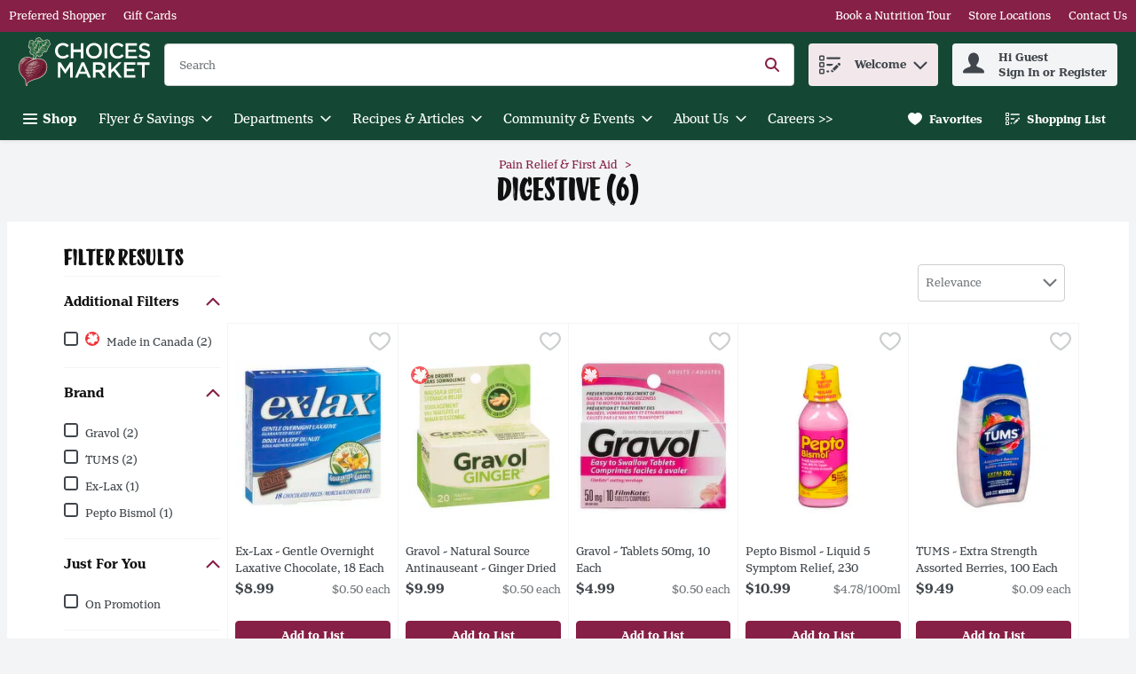

--- FILE ---
content_type: image/svg+xml
request_url: https://dam.cdn.saveonfoods.com/Logos-2023---CMA/ChoicesMarket-Logo.svg
body_size: 60678
content:
<svg xmlns="http://www.w3.org/2000/svg" width="153" height="57" viewBox="0 0 153 57"><g fill="none" fill-rule="evenodd"><path fill="#FFFFFE" d="M42.2618306,15.9094232 L42.2618306,15.8585898 C42.2618306,10.8199038 46.0347633,6.69222612 51.4027775,6.69222612 C54.6695541,6.69222612 56.6444343,7.83198511 58.3411829,9.45248346 L56.3408859,11.756692 C54.9226321,10.4401051 53.4034376,9.55342421 51.3777239,9.55342421 C48.0096435,9.55342421 45.5282441,12.3390983 45.5282441,15.8081194 L45.5282441,15.8585898 C45.5282441,19.327974 47.9845899,22.1383386 51.3777239,22.1383386 C53.5552118,22.1383386 54.9480489,21.2774375 56.4672434,19.8595468 L58.4679035,21.8852606 C56.6193807,23.8100335 54.593667,25.0253165 51.2764201,25.0253165 C46.1106504,25.0253165 42.2618306,20.9989427 42.2618306,15.9094232"/><polyline fill="#FFFFFE" points="60.681 6.996 63.795 6.996 63.795 14.365 72.253 14.365 72.253 6.996 75.367 6.996 75.367 24.721 72.253 24.721 72.253 17.251 63.795 17.251 63.795 24.721 60.681 24.721 60.681 6.996"/><path fill="#FFFFFE" d="M93.5353717,15.9094232 L93.5353717,15.8585898 C93.5353717,12.4149854 91.0285555,9.55342421 87.5087009,9.55342421 C83.9892094,9.55342421 81.5328636,12.3641519 81.5328636,15.8081194 L81.5328636,15.8585898 C81.5328636,19.3025573 84.0396798,22.1383386 87.5595344,22.1383386 C91.0790259,22.1383386 93.5353717,19.3533907 93.5353717,15.9094232 Z M78.2664501,15.9094232 L78.2664501,15.8585898 C78.2664501,10.8703741 82.1152699,6.69222612 87.5595344,6.69222612 C93.0037988,6.69222612 96.8017851,10.8199038 96.8017851,15.8081194 L96.8017851,15.8585898 C96.8017851,20.8471685 92.9529654,25.0253165 87.5087009,25.0253165 C82.0647995,25.0253165 78.2664501,20.8976389 78.2664501,15.9094232 L78.2664501,15.9094232 Z"/><polygon fill="#FFFFFE" points="99.782 24.721 102.897 24.721 102.897 6.996 99.782 6.996"/><path fill="#FFFFFE" d="M105.874107,15.9094232 L105.874107,15.8585898 C105.874107,10.8199038 109.64704,6.69222612 115.015054,6.69222612 C118.281467,6.69222612 120.256711,7.83198511 121.953459,9.45248346 L119.952799,11.756692 C118.534908,10.4401051 117.015714,9.55342421 114.99,9.55342421 C111.62192,9.55342421 109.14052,12.3390983 109.14052,15.8081194 L109.14052,15.8585898 C109.14052,19.327974 111.596866,22.1383386 114.99,22.1383386 C117.167488,22.1383386 118.560325,21.2774375 120.07952,19.8595468 L122.079817,21.8852606 C120.231294,23.8100335 118.20558,25.0253165 114.888696,25.0253165 C109.722927,25.0253165 105.874107,20.9989427 105.874107,15.9094232"/><polyline fill="#FFFFFE" points="124.293 6.996 137.435 6.996 137.435 9.781 127.408 9.781 127.408 14.39 136.295 14.39 136.295 17.176 127.408 17.176 127.408 21.936 137.562 21.936 137.562 24.721 124.293 24.721 124.293 6.996"/><path fill="#FFFFFE" d="M139.27569,22.1383386 L141.149629,19.9100172 C142.846015,21.3791045 144.567817,22.2145888 146.745668,22.2145888 C148.670441,22.2145888 149.885724,21.3028543 149.885724,19.9862674 L149.885724,19.935797 C149.885724,18.6693175 149.176597,17.9859704 145.884767,17.2260101 C142.111834,16.3146386 139.984817,15.2002964 139.984817,11.9338829 L139.984817,11.8834125 C139.984817,8.84466042 142.51705,6.7426965 146.036541,6.7426965 C148.619607,6.7426965 150.670375,7.52771049 152.468427,8.9710179 L150.797095,11.3260599 C149.202014,10.1358305 147.606569,9.50295383 145.986071,9.50295383 C144.162965,9.50295383 143.099456,10.4401051 143.099456,11.6045547 L143.099456,11.6553881 C143.099456,13.0224453 143.909523,13.6302684 147.328074,14.4406991 C151.07559,15.3524337 153,16.6944372 153,19.6315224 L153,19.6823559 C153,22.9996028 150.39188,24.9744831 146.669781,24.9744831 C143.960357,24.9744831 141.40307,24.0376949 139.27569,22.1383386"/><polyline fill="#FFFFFE" points="45.504 29.373 48.822 29.373 54.215 37.755 59.609 29.373 62.926 29.373 62.926 47.098 59.812 47.098 59.812 34.387 54.215 42.743 54.114 42.743 48.568 34.437 48.568 47.098 45.504 47.098 45.504 29.373"/><path fill="#FFFFFE" d="M77.6557223 40.0585886 74.5915535 32.9687722 71.5531644 40.0585886 77.6557223 40.0585886ZM73.1990795 29.2463099 76.0856943 29.2463099 83.8846377 47.0982978 80.5928075 47.0982978 78.7951182 42.818846 70.4134055 42.818846 68.5902994 47.0982978 65.4001362 47.0982978 73.1990795 29.2463099 73.1990795 29.2463099ZM94.0306349 38.1595955C96.2589563 38.1595955 97.6772101 36.9947829 97.6772101 35.1970936L97.6772101 35.1462601C97.6772101 33.247267 96.3097898 32.2091749 94.0055813 32.2091749L89.4730514 32.2091749 89.4730514 38.1595955 94.0306349 38.1595955ZM86.3584121 29.3730305 94.2590224 29.3730305C96.4869807 29.3730305 98.2341996 30.0313239 99.3735955 31.1456661 100.310747 32.1078711 100.84232 33.424821 100.84232 34.9690692L100.84232 35.0199026C100.84232 37.9319342 99.0951007 39.6791531 96.639118 40.3879169L101.424726 47.0982978 97.7276804 47.0982978 93.3727046 40.9198528 89.4730514 40.9198528 89.4730514 47.0982978 86.3584121 47.0982978 86.3584121 29.3730305 86.3584121 29.3730305Z"/><polyline fill="#FFFFFE" points="104.347 29.373 107.461 29.373 107.461 38.286 115.893 29.373 119.743 29.373 112.349 36.995 120.072 47.098 116.273 47.098 110.221 39.122 107.461 41.958 107.461 47.098 104.347 47.098 104.347 29.373"/><polyline fill="#FFFFFE" points="122.376 29.373 135.518 29.373 135.518 32.158 125.49 32.158 125.49 36.767 134.378 36.767 134.378 39.552 125.49 39.552 125.49 44.313 135.644 44.313 135.644 47.098 122.376 47.098 122.376 29.373"/><polyline fill="#FFFFFE" points="143.385 32.26 137.763 32.26 137.763 29.373 152.147 29.373 152.147 32.26 146.525 32.26 146.525 47.098 143.385 47.098 143.385 32.26"/><path fill="#D2CCBC" d="M36.6066072,6.378511 C36.1763382,5.75180696 35.9530341,5.31572842 36.0064092,4.80594135 C36.0681356,4.2177255 35.7954503,3.72500395 35.277312,3.48790213 C35.0964901,3.40511619 34.9167575,3.32015168 34.7406559,3.22865144 C34.6898224,3.20214542 34.6411675,3.17200843 34.5921495,3.14223454 C34.4897564,3.08014509 34.3870002,3.01950803 34.2791606,2.96903765 C34.1626067,2.91421013 34.042785,2.86591833 33.9233263,2.81798963 C33.8220225,2.77768596 33.7207186,2.73810847 33.6230457,2.69054287 C33.3808606,2.57326279 33.1350444,2.51371502 32.8921331,2.51371502 C32.6441384,2.51371502 32.3997746,2.57507827 32.1663038,2.69598931 C32.0210653,2.77115022 31.8707435,2.83868612 31.7207847,2.90658511 C31.2970515,3.098663 30.8246633,3.31252666 30.4125491,3.68542646 C30.2989,3.66000973 30.1830723,3.64730136 30.0661553,3.64730136 C29.7597021,3.64730136 29.4586954,3.7297242 29.1195635,3.90618896 C29.0051882,3.96573673 28.9463666,3.97263556 28.9115094,3.97263556 C28.8788308,3.97263556 28.8414318,3.96573673 28.7978603,3.95084979 C28.6511694,3.9018318 28.5160976,3.87823055 28.3846568,3.87823055 C28.3120376,3.87823055 28.2365136,3.88984963 28.1606265,3.90764134 C27.9845248,3.04419857 27.4082911,2.50863167 26.6388903,2.50863167 C26.5488424,2.50863167 26.456616,2.51589359 26.3625741,2.53078054 C26.3269906,2.4861197 26.2903179,2.44218506 26.2540083,2.39788733 C26.022716,2.11757706 25.8800192,1.93493967 25.8629537,1.72942722 C25.8153881,1.1575507 25.4842443,0.696418518 24.976999,0.494900125 C24.4606761,0.290113866 24.0238714,0.143059904 23.6023167,0.0315893697 C23.5227987,0.0105297899 23.4389234,0 23.3528696,0 C23.0064759,0 22.6869512,0.171018312 22.5032245,0.331143737 C22.2929918,0.514144224 22.0994615,0.701864961 21.9019372,0.897210718 C21.7759428,0.844924865 21.6397817,0.812972399 21.4880075,0.812972399 C21.1328994,0.812972399 20.8613035,0.990526443 20.6343684,1.1575507 C19.6543717,1.87793356 19.3072517,2.85829331 19.6296812,3.99260585 C19.6816039,4.17488015 19.7255386,4.37131519 19.7625744,4.58517886 C19.6772468,4.57682764 19.5908299,4.56702405 19.5025975,4.55722045 L19.2549659,4.53035133 L19.1616502,4.52563108 C18.862822,4.52563108 18.5022675,4.69447081 18.2172369,4.94500719 C17.8799206,4.29833286 17.2953357,4.01257614 16.8541738,3.80089106 C16.6918698,3.72282537 16.5382801,3.64911684 16.4148274,3.56850949 C16.2772139,3.47773544 16.1145468,3.43162222 15.9319094,3.43162222 L15.8825283,3.43234841 C15.1207525,3.43779485 14.2671133,3.44360439 13.4258194,3.63931325 C12.5307873,3.84700427 12.2069055,4.38910691 12.0925302,4.80703064 C11.9443869,5.34985946 12.0115597,5.85674176 12.2751676,6.27720716 L12.2286913,6.35164189 C12.0195478,6.61742831 11.7820829,6.91916125 11.8387259,7.33781117 L11.8459879,7.38247201 C11.8194818,7.48450204 11.7933389,7.65479416 11.865232,7.85050301 C11.9284107,8.02442609 11.9632679,8.25281361 11.7385114,8.62462412 C11.6633505,8.74952921 11.631398,8.8653569 11.6121539,8.93470828 C11.5929098,8.98699413 11.5667669,9.07050626 11.5526061,9.17289939 L11.5340882,9.21828641 L11.4509392,9.43795961 L11.2621292,9.93757999 C11.1688134,10.047235 11.1085395,10.183033 11.0911108,10.3293608 C11.0344678,10.8053799 11.1354086,11.1735595 11.3910283,11.4299054 C11.3510877,11.6158106 11.3830402,11.8147874 11.4897905,11.9821747 L11.5547847,12.0892881 C11.6056182,12.1742526 11.6633505,12.2704731 11.7454102,12.3677829 C11.9494703,12.6074264 12.1542565,12.8459806 12.3590428,13.0848979 C12.6687638,13.4454524 12.9777587,13.8060069 13.2834857,14.1701924 L13.3256049,14.2199366 L13.3898729,14.296913 C13.3651824,14.3847823 13.3571943,14.478098 13.3673609,14.5717768 C13.3735336,14.6338663 13.3771645,14.6897831 13.3804324,14.7413428 C13.3873312,14.8506347 13.3945932,14.9704565 13.4221885,15.0989925 C13.3510216,15.1825046 13.2780393,15.2645644 13.2046938,15.346261 C13.1396996,15.4192434 13.0747054,15.4922257 13.0111636,15.5659342 C12.6636805,15.9675186 12.526067,16.4722224 12.6324542,16.950057 C12.7170556,17.3294925 12.9476217,17.6584577 13.280944,17.8864821 C13.076884,18.2521199 13.0990329,18.6754901 13.3593728,19.0883305 C13.4715696,19.2658845 13.6796237,19.5955759 14.0238389,19.7796657 L14.284542,19.9194577 C14.828097,20.2128394 15.390533,20.5163879 16.0052549,20.7295253 C16.3937678,20.864234 16.7851855,21.0530441 17.2557582,21.3344436 C17.1319424,22.075523 16.9885194,22.860537 16.8051558,23.8020454 L16.6522923,24.551476 C15.0532166,23.8743016 13.4225516,23.4066337 12.0293514,23.0413589 C10.4745735,22.5678814 8.42307994,23.0333708 6.95036174,23.483247 C6.22852649,23.7268845 5.58294144,24.1172129 5.06407697,24.4305649 C4.19155679,25.0438344 3.301608,25.7181041 2.67345156,26.5713802 C2.51550471,26.7678152 2.37970673,26.9711491 2.25625403,27.1766615 L2.25625403,27.1755722 C0.93603623,29.3483399 0.155379393,31.8965491 0.0264802409,34.4672702 C-0.0261687086,35.2795164 0.015950451,35.8680954 0.015950451,35.8680954 L0.0170397396,35.8691846 C0.0297481067,36.1531259 0.0504445903,36.4432397 0.080218479,36.7413417 C0.178254454,37.7064514 0.391755021,38.7071446 0.714910642,39.7154627 C1.27516808,41.4615924 1.90150903,42.818846 2.68688612,43.9869265 C3.48969183,45.1804237 4.43374196,46.2519206 5.33204196,47.2468042 C5.87959104,47.8528117 6.43040798,48.4631765 6.93365932,49.0826186 C7.49173818,49.7692335 7.80400092,50.574944 7.86137012,51.4776011 L7.91583455,52.3530261 C7.97356684,53.2818262 8.03129914,54.2109894 8.10065051,55.1387002 L8.10936482,55.26651 C8.13623394,55.6797135 8.17254356,56.2454174 8.59591374,56.7319663 C8.68341992,56.8325439 8.9241527,57.0663779 9.26982029,57.0663779 C9.3929099,57.0663779 9.52144596,57.0340623 9.62964863,56.9752407 C9.88853622,56.8347225 10.0755308,56.557317 10.1056677,56.2693817 C10.1379833,55.9589345 10.1568643,55.7040409 10.1648524,55.4676653 C10.182281,54.9625985 10.3010135,54.4912996 10.5279486,54.028352 C10.9683843,53.1296889 11.6756957,52.4427108 12.6901865,51.9285666 C14.6639775,50.9275104 16.9017394,50.073145 19.530919,49.3164525 C19.900914,49.2100653 20.2723614,49.1080353 20.6438089,49.0060053 C21.3246142,48.8190107 22.0282947,48.6258436 22.7185406,48.4054442 C26.0234422,47.2729471 28.8399795,45.2058404 30.793437,42.6736075 C33.1833362,39.388313 33.9305882,34.4451213 32.5079773,30.5113371 C31.6822965,28.3926707 30.2727571,26.8473333 28.3189364,25.917807 C26.667938,25.132793 24.8727903,24.7155955 22.9836008,24.6781966 C22.8928267,24.6763811 22.8009634,24.6756549 22.7083739,24.6756549 C21.8888657,24.6756549 21.010536,24.7522682 20.157623,24.8793519 L20.4433798,24.200725 L21.5925792,21.6154801 C21.6840795,21.6703076 21.7741273,21.7313078 21.8609073,21.8010222 C22.4810756,22.2981009 23.0638451,22.6953282 23.6426204,23.0159421 C23.9552462,23.1887759 24.2682352,23.2762821 24.5735991,23.2762821 C24.9730049,23.2762821 25.3400952,23.12124 25.6066078,22.8398405 C25.8251917,22.6089113 25.9671623,22.302095 26.0223529,21.9498917 C26.128377,21.977487 26.2336749,21.9909216 26.3375204,21.9909216 C26.7067893,21.9909216 27.0339389,21.8206294 27.2583324,21.5112715 C27.5390058,21.1238478 27.713655,20.7632933 27.7909945,20.4085483 C27.8661554,20.0650593 27.8810424,19.7353679 27.8952031,19.4162064 C27.9006496,19.2952953 27.9057329,19.1740212 27.9151734,19.0538364 C27.9358699,18.7847821 27.9576557,18.7477463 27.9881558,18.7219664 C28.1867694,18.554216 28.2953352,18.3526976 28.3744901,18.2056436 C28.3962759,18.1649769 28.4166093,18.1228577 28.4431153,18.0865481 C28.4783356,18.0382563 28.5117405,17.9885121 28.5451453,17.939131 C28.5698359,17.9024583 28.6032407,17.852351 28.6290206,17.8189462 C28.9750512,17.7953449 29.3170879,17.7564936 29.6485947,17.7190947 C29.8076308,17.701303 29.966667,17.6831482 30.1260662,17.667172 L30.2622273,17.6519219 C30.3707931,17.6399398 30.4793588,17.6261421 30.5875615,17.6254159 C31.2175334,17.6203326 31.6812072,17.3215044 32.054107,17.0814978 L32.1412501,17.0252179 C32.4310009,16.8404019 32.8209662,16.5310439 33.0362823,16.1036797 C33.3060628,15.5681128 33.5050395,15.0118494 33.6971174,14.4737409 L33.7363318,14.3637227 C33.8830226,13.9541502 33.9970348,13.5482086 34.0743743,13.1567909 C34.1172197,12.9403856 34.1655115,12.8844688 34.2196128,12.8387187 C35.0779722,12.1063536 35.5060627,11.2203989 35.4937174,10.2030033 C35.7507895,9.96045505 36.0096771,9.73351992 36.2645706,9.52655509 C37.2714364,8.70995173 37.3992463,7.53315693 36.6066072,6.378511"/><path fill="#772139" d="M3.59498973 28.5891058C3.69411499 28.5745819 3.79324025 28.5589688 3.89236552 28.5415402 4.06411002 28.5110401 4.23549143 28.4754567 4.40796213 28.4493137 4.45770631 28.4416887 4.48856948 28.4231708 4.5154386 28.3832302 4.56953994 28.302986 4.62618294 28.2241941 4.68464143 28.1468546 4.78776076 28.0096042 4.89342175 27.8745324 4.99690417 27.7376452L5.01142802 27.6886272 4.98274342 27.673014C4.898142 27.6831807 4.8218918 27.6893534 4.74673088 27.7013355 4.55211132 27.7318356 4.35749175 27.7641512 4.16323529 27.7971929 4.11857445 27.804818 4.07209814 27.8062703 4.04050877 27.8512943 3.88038334 28.0778663 3.71807934 28.302986 3.55759082 28.529558L3.55069199 28.578576 3.59498973 28.5891058M6.8396174 27.2227747C6.93075455 27.1490662 7.01608216 27.0673696 7.10867169 26.9958396 7.27569594 26.8673036 7.41113082 26.7561961 7.57960746 26.6298386L7.61192303 26.5837254 7.57016696 26.5648444C7.21796364 26.5561301 6.90098066 26.5365229 6.54841425 26.5303503L6.48414622 26.5539515C6.25466942 26.7725355 6.0262819 26.9922087 5.79898368 27.2129712L5.77719791 27.2648939 5.82839447 27.2779654C5.98307346 27.2786916 6.13775244 27.2783285 6.29243142 27.2783285L6.75646837 27.2561796 6.8396174 27.2227747M5.82403732 28.276843C6.02410333 28.0553543 6.22598482 27.8360442 6.42677702 27.6152817L6.45183066 27.5640852 6.39627694 27.5491982C6.11015713 27.567353 5.82440042 27.5880495 5.53828061 27.6065674 5.46566137 27.6109246 5.41083384 27.6359782 5.36580991 27.6980677 5.27939301 27.8175263 5.18317252 27.9289969 5.09312466 28.0455507 5.02050542 28.1399558 4.95042785 28.2369024 4.88071338 28.333486L4.8690943 28.3843195 4.89124317 28.3984803C4.98782676 28.3890398 5.07496985 28.3806885 5.16211294 28.3727004 5.34947058 28.3556349 5.53646513 28.337117 5.72382277 28.3236824 5.76666812 28.3207777 5.79535272 28.3084324 5.82403732 28.276843M2.26278976 28.982702C2.48645702 28.8686898 2.72791599 28.8080528 2.96937497 28.7477788 3.04163111 28.729624 3.11425035 28.7129216 3.18469102 28.6896834L3.24968524 28.6370345C3.3876618 28.4180875 3.52345978 28.1980512 3.65853156 27.9776518L3.67777566 27.9195564 3.61496002 27.9119313C3.48097752 27.9413421 3.34735812 27.974747 3.21337562 28.0045209 3.17488742 28.0128721 3.12078609 28.0317531 3.10444676 27.9849137L3.14184567 27.8796158C3.20938156 27.8262406 3.2816377 27.7714131 3.36151887 27.7420023 3.55613843 27.6701093 3.75693063 27.6138294 3.95409187 27.5477459 3.99076459 27.5357637 4.02852659 27.514341 4.05575881 27.4871088 4.31827736 27.2220486 4.57898044 26.9548098 4.84004661 26.6882971L4.8600169 26.6686899 4.87563004 26.6251184 4.8309692 26.6113207C4.71586771 26.6222136 4.60112931 26.6352851 4.48639091 26.6483566 4.27579511 26.6723209 4.06483621 26.6970114 3.85424042 26.7206127 3.77435925 26.7296901 3.69447809 26.7384044 3.61459692 26.7471187 2.79944595 27.7049665 2.32124825 28.605082 2.10266433 29.0709344 2.1534978 29.0382558 2.20832533 29.0106605 2.26278976 28.982702M5.96274007 26.5423325 5.96274007 26.5387015C5.75250737 26.5506837 5.54191157 26.5615766 5.33204196 26.5764635L5.23908934 26.6138624C4.98129103 26.8625833 4.7260344 27.1138459 4.47114087 27.3654716L4.44717652 27.4213884 4.50309333 27.4282872C4.73729038 27.3981502 4.97185053 27.3683763 5.20532139 27.3335191 5.27721444 27.3229893 5.34983368 27.3306143 5.41337551 27.2630784 5.60109625 27.0633755 5.80007297 26.8745655 5.99541873 26.6817614L6.09091303 26.5957076 6.11088332 26.5528623 6.06876416 26.5357967C6.03354383 26.5354336 5.9983235 26.5397908 5.96274007 26.5423325M3.80522243 26.5299872C4.01509203 26.4722549 4.2285926 26.4268679 4.44499794 26.3952785 4.71005817 26.3564272 4.97657078 26.3288319 5.24199411 26.2917961 5.27539896 26.2870758 5.30880381 26.261296 5.33603602 26.2380578 5.59492362 26.0180215 5.86216242 25.8088781 6.14937152 25.6266038 6.19185377 25.5997347 6.2368777 25.5764966 6.27863377 25.5485382L6.32837795 25.4966154 6.25430632 25.4788237C6.1315798 25.4889904 6.00921638 25.5024249 5.88685296 25.5162226 5.54227467 25.5558001 5.19805947 25.5964669 4.85348117 25.6353181 4.83677874 25.6371336 4.75254042 25.6567408 4.66503424 25.6767111 4.34732506 25.9570214 4.06120525 26.2445936 3.80522243 26.5299872M4.60766504 29.8937104C4.35603937 29.933651 4.1044137 29.9732285 3.85387732 30.0175262L3.77508544 30.0767109C3.67523399 30.2509971 3.57937659 30.4278249 3.4831561 30.6042897 3.445031 30.6747304 3.40835828 30.7458972 3.37095937 30.816701 3.35353075 30.8504689 3.35607243 30.8744333 3.39564991 30.8766118L3.41271543 30.8755226C3.6933888 30.8308617 3.97442526 30.7869271 4.25473553 30.7404508L4.29794398 30.7045042C4.41595024 30.4539679 4.53214103 30.2027053 4.64760562 29.9510796L4.65159968 29.9056926 4.60766504 29.8937104M4.90685631 29.5084653C5.01251731 29.348703 5.1185414 29.1885776 5.22855955 29.03172 5.30771452 28.9191602 5.39376832 28.8113206 5.47546496 28.7002132L5.48853643 28.6555524 5.46311969 28.6373976 5.44750656 28.6381238C5.18716658 28.6689869 4.9268266 28.7009394 4.66648662 28.729624 4.61238529 28.7354335 4.57680186 28.7579455 4.55283751 28.805148L4.52851007 28.8421838C4.36620606 29.0985297 4.20390206 29.3548757 4.04305044 29.6119478L4.02671111 29.673311 4.08226483 29.6816622C4.32626548 29.6442633 4.56990303 29.6035966 4.81426678 29.5683762 4.85856452 29.5618405 4.88361815 29.5433226 4.90685631 29.5084653"/><path fill="#772139" d="M25.3266606,33.0497426 L25.3143153,33.0490164 L25.0826599,33.0105282 C24.867707,32.9753079 24.6458552,32.9386352 24.4279975,32.8968791 C24.0318595,32.820992 23.6360847,32.7432894 23.2403098,32.6659499 L23.2025478,32.6583249 C22.6568142,32.5519377 22.0925627,32.4415565 21.5384779,32.3369848 C20.8053867,32.1993713 20.0570454,32.0897163 19.3141506,32.0112875 L19.2560552,32.0054779 C19.1961443,32.0000315 19.1369596,31.994222 19.0803166,31.9833291 L19.0378344,31.9789719 C18.9877271,31.9789719 18.9434293,31.9964005 18.8936852,32.0356149 C18.6573095,32.2226095 18.4198446,32.4081516 18.1823797,32.5940569 L17.8962599,32.8177241 L17.9096944,32.862385 L18.0146293,32.8729148 C18.0807128,32.8790874 18.1471594,32.8856231 18.2132429,32.8939743 L18.2520942,32.8990577 C18.798554,32.9673198 19.3399304,33.0355819 19.8813068,33.1063856 L19.9317772,33.1100166 C19.9833369,33.1100166 20.0261822,33.0987606 20.0712061,33.073707 C20.1892124,33.0083497 20.2865222,32.9640519 20.3772962,32.9346411 L20.425588,32.9277423 L20.5101895,32.9371828 L20.5523086,32.9433554 L20.5780884,32.9629626 L20.5835349,32.9731293 L20.5722789,32.9753079 L20.5497669,32.9978199 C20.4945763,33.0304985 20.4379333,33.0606355 20.3809272,33.0914987 L20.2752662,33.1485048 L20.3224687,33.1593977 C20.5080109,33.202243 20.6931899,33.243636 20.878369,33.285029 C21.2970189,33.3783447 21.7298296,33.4749283 22.153926,33.5838571 C22.2214619,33.6012858 22.3990159,33.6463097 22.3990159,33.6463097 C22.8950053,33.7712148 23.406971,33.9001139 23.8793591,34.1226919 L23.8753651,34.138305 L23.8386924,34.1339479 C23.6219239,34.0925549 23.4058817,34.0500727 23.1898394,34.0075904 L22.3365634,33.83984 C21.8895919,33.7516076 21.4277336,33.6601073 20.9702323,33.5762321 C20.7138864,33.5290296 20.4520941,33.49272 20.1986529,33.4574997 C20.1986529,33.4574997 20.0014917,33.4299043 19.9205212,33.4182853 L19.9056343,33.417196 L19.8370091,33.4371663 C19.5124011,33.6644645 19.1816204,33.9396914 18.7956492,34.3031507 L18.7865718,34.3191269 L18.7749527,34.3470854 L18.7818515,34.3478115 C20.2542066,34.4803417 22.437141,34.8107592 24.4770155,35.6313566 L24.4980751,35.6400709 L24.4766524,35.6469698 L24.40367,35.6564103 C24.3550152,35.6564103 24.2947412,35.6480591 24.2243005,35.6309935 L24.1821814,35.6208268 C23.2849706,35.4018798 20.9390061,34.8655867 18.534583,34.6172289 L18.5265949,34.6172289 L18.4347316,34.6509969 C18.1475225,34.9574501 17.8617657,35.2657188 17.5767352,35.5739874 L17.3955502,35.7696963 L17.3813895,35.7882142 L17.3490739,35.8339643 L17.3813895,35.836506 C18.3468623,35.9178395 19.3130613,36.0492804 20.2531173,36.2282868 C21.1368935,36.3960372 22.0820329,36.5917461 23.0061128,36.8840385 L23.0053866,36.9003779 L22.9785174,36.9036457 L22.9683508,36.9029195 C22.7268918,36.8655206 22.4854328,36.8273955 22.2439738,36.7892704 L22.2250928,36.7863656 C21.8514668,36.7275441 21.4829242,36.6694487 21.1136553,36.614258 C20.5508562,36.5300197 19.8874795,36.4327099 19.2342694,36.3470192 C18.7909289,36.2885608 18.338148,36.2391797 17.900617,36.191251 L17.6602474,36.1647449 C17.5095624,36.1480425 17.3563358,36.1396913 17.2085557,36.1313401 L17.1566329,36.1284353 L17.0720315,36.1643819 C16.851269,36.459216 16.6326851,36.7551394 16.4137381,37.0514259 L16.3084402,37.1941227 L16.3019045,37.2108251 L16.2921009,37.24423 L16.5168574,37.2725515 C17.4699849,37.391647 18.5941308,37.5546772 19.7077468,37.8640352 C19.9858785,37.9417378 20.2647364,38.0372321 20.5341538,38.1294585 L20.5414157,38.1320002 C20.6648684,38.1744824 20.7828747,38.2147861 20.9012441,38.2540005 L20.89725,38.2699767 C20.7229638,38.2431076 20.5490408,38.2155123 20.3751177,38.1861015 C20.1826767,38.153786 19.9905988,38.1207442 19.7981578,38.0873393 L19.7269909,38.0749941 C19.2640433,37.9951129 18.7858456,37.912327 18.3105527,37.8404339 C17.9165933,37.7812492 17.5139196,37.7336836 17.1246805,37.6875704 C16.9474895,37.6668739 16.7840962,37.6472667 16.621066,37.6272965 C16.545542,37.617856 16.4696549,37.6095047 16.3941309,37.6015166 C16.3098926,37.5920761 16.2263804,37.5829987 16.1425052,37.5724689 L16.1159992,37.5706534 C16.0713384,37.5706534 16.0415645,37.5884452 16.0165108,37.6302012 C15.8647366,37.8829162 15.7111469,38.1349049 15.5575572,38.3865306 L15.3876282,38.6657516 L15.3662055,38.7042398 L15.3404257,38.7521685 L15.5136226,38.7725019 C15.5913252,38.7815793 15.6679385,38.7906567 15.7441887,38.8004603 C16.8055189,38.9406154 17.6119556,39.0829491 18.3581183,39.2619556 C19.0109652,39.4188131 19.5915561,39.5901945 20.1340218,39.7855403 C20.2040994,39.810957 20.270546,39.8454512 20.3406235,39.8821239 L20.4186892,39.9227907 L20.4059808,39.9304157 L20.3297306,39.9507491 L20.266915,39.9434871 C20.0664859,39.9075406 19.8660568,39.8697786 19.6656277,39.8323797 L19.3965734,39.7819093 C19.2113943,39.7474152 19.0262153,39.712558 18.8413993,39.6777007 L18.7259347,39.656278 C18.2223203,39.5611468 17.7012772,39.463474 17.1882223,39.3737892 C16.8287571,39.3106105 16.4605775,39.2619556 16.1047432,39.2147531 L15.9442547,39.1933304 C15.7231291,39.1639196 15.4994619,39.14286 15.2830565,39.1225266 L15.1991813,39.1145385 L15.1116751,39.1570208 C14.9174186,39.5255634 14.7260669,39.8951953 14.5343521,40.2651904 L14.4751675,40.3795657 L14.4682686,40.4002622 L14.4599174,40.4322146 L14.6788644,40.4645302 C14.8230136,40.4859529 14.9664366,40.5073755 15.1098596,40.5266196 C16.0713384,40.6551557 16.9986861,40.8621205 17.8668491,41.1409784 C18.3305229,41.290211 18.7223038,41.4539673 19.0647035,41.6416881 C19.1485787,41.6874382 19.2280968,41.7451705 19.3047101,41.8014504 L19.3624424,41.8432065 L19.4092818,41.8925876 L19.4212639,41.9074745 L19.4038353,41.9082007 C19.3707936,41.9063852 19.3442875,41.9049328 19.3199601,41.8976709 C19.0294831,41.8087123 18.7393693,41.7186645 18.4492554,41.6289797 L18.0011947,41.490277 C17.2426867,41.2553537 16.5273872,41.0879664 15.8146294,40.9775851 C15.4464498,40.920579 15.0731869,40.8766444 14.7122693,40.833799 C14.586638,40.8189121 14.4628222,40.8043882 14.3393695,40.7891382 L14.2591252,40.8352514 C14.1033569,41.1830976 13.9494042,41.5316699 13.7936359,41.8853256 L13.7057666,42.0843024 L13.7279155,42.0890226 C15.1349133,42.3747793 16.2311007,42.7480422 17.1773294,43.2636388 L17.1722461,43.279252 L17.1613532,43.2774365 C16.7811914,43.1706862 16.4010297,43.0639359 16.0212311,42.9564594 C15.2645386,42.7415065 14.52237,42.5363571 13.7627727,42.384946 C13.7133916,42.3751424 13.6836177,42.3693329 13.6603796,42.3693329 C13.5990163,42.3693329 13.5834032,42.407458 13.544915,42.4993213 L13.5060637,42.5930001 C13.4864565,42.6409288 13.4708434,42.6670718 13.4548671,42.6946671 C13.4399802,42.7197207 13.4250932,42.7447743 13.4062122,42.7865304 L13.3782538,42.8576973 C13.3615514,42.9027212 13.3383132,42.9648106 13.3208846,42.9945845 C13.3165275,43.0018465 13.2969203,43.0497752 13.2758607,43.1006086 L13.2624261,43.1336504 L13.2464499,43.1300194 C13.2573428,42.973525 13.2791286,42.8482568 13.2936524,42.7651077 L13.3038191,42.7048338 C13.3172537,42.622774 13.3339561,42.5410774 13.3499323,42.4619224 L13.3782538,42.3221304 L13.2424559,42.3007077 C13.1665687,42.2887255 13.0903185,42.2767433 13.0140683,42.2633088 C12.6513352,42.1997669 12.2802509,42.181249 11.9215119,42.1634573 L11.9048094,42.1627311 C11.7846246,42.1565585 11.6648028,42.1503859 11.544618,42.1427608 L11.5308203,42.1423977 C11.4770821,42.1423977 11.4473082,42.1641835 11.4247963,42.2197372 C11.2980757,42.5345416 11.1550158,42.8892866 10.9625748,43.2128054 L10.936795,43.2625495 L10.9208187,43.2581924 L10.9309854,43.2462102 L10.9226342,43.245484 C10.9273545,43.2030018 10.9317116,43.1645136 10.9338902,43.1260254 C10.9462355,42.9099831 11.0094142,42.7012028 11.0704144,42.4996844 L11.0747715,42.4851606 C11.0911108,42.4317854 11.1049085,42.3856722 11.11798,42.339559 C11.129599,42.2992553 11.1423074,42.2593147 11.1568313,42.2135646 L11.1866051,42.1191596 L11.1619146,42.1187965 C11.1114442,42.1187965 11.0617001,42.1177072 11.0126821,42.1166179 L10.9908963,42.1162548 C10.9418783,42.1151655 10.895402,42.1144393 10.8492888,42.1140762 L10.8296816,42.1140762 C10.7675921,42.1140762 10.7153063,42.1155286 10.6659252,42.1180703 C10.4567818,42.1300525 10.2407395,42.1463918 10.050114,42.1612787 C9.92266726,42.1707192 9.79630978,42.1805228 9.6703154,42.1892372 L9.28688581,42.256773 C8.93867655,42.3083327 8.54471717,42.3667912 8.18743051,42.550881 L8.17690072,42.5385357 L8.21103176,42.5007737 C8.41835969,42.3333863 8.66344963,42.2110229 8.96009923,42.1264215 C9.01565295,42.1104453 9.07156976,42.0955583 9.12712348,42.0810345 C9.19756415,42.0625166 9.26764171,42.0439987 9.33662999,42.0233022 L9.41179091,41.9615758 C9.54867817,41.6387833 9.68374996,41.3149015 9.81882175,40.9910197 L9.90378626,40.7876858 L9.93392325,40.7125249 L9.82680987,40.7183344 C9.77307163,40.7212392 9.72187506,40.724144 9.67104159,40.7292273 C9.04833161,40.7927692 8.42562162,40.8570372 7.80291163,40.9223945 C7.74772101,40.928204 7.69253038,40.9361922 7.63770286,40.9438172 C7.59122654,40.950716 7.54475023,40.9572517 7.49863701,40.9626982 L7.4801191,40.9594303 L7.4706786,40.9565255 L7.47503576,40.9478112 L7.48665483,40.9314719 L7.547655,40.8951623 C7.9009476,40.7270487 8.28219862,40.6399057 8.60825901,40.5767269 C9.11840917,40.4779647 9.57881516,40.4162384 10.015983,40.3875538 C10.0642748,40.3842859 10.0994951,40.3719407 10.1245488,40.3218334 C10.2661563,40.0368029 10.4092162,39.7521354 10.551913,39.4681942 L10.7454433,39.0840384 L10.7588778,39.0513598 L10.7773957,39.0041573 L10.5602642,39.0190442 C10.4339067,39.0273954 10.3097278,39.0357466 10.185912,39.0473657 C10.0116258,39.0633419 9.83770275,39.0807706 9.66377967,39.0981992 L9.60677357,39.1040087 C9.45935651,39.1185326 9.31193945,39.1334195 9.16452239,39.1472172 C9.11514131,39.1515743 9.09444482,39.1751756 9.07520072,39.21439 C9.02763512,39.3124259 8.97752785,39.4093726 8.92778367,39.5063193 L8.89074785,39.5782124 L8.87477162,39.5742183 L8.8769502,39.1849792 L8.75712845,39.2034971 C8.69249733,39.2133007 8.63004478,39.2227412 8.56831842,39.2347233 C8.51821115,39.2445269 8.46810387,39.2536044 8.4179966,39.2630449 C8.18960908,39.305164 7.95432274,39.3487356 7.73174477,39.4322477 L7.65150051,39.4413251 L7.6239052,39.4416882 L7.6239052,39.4329739 C7.62463139,39.3912178 7.63879214,39.3625332 7.67401248,39.3334855 C7.8817035,39.1602886 8.13913871,39.0836753 8.38822271,39.0096037 L8.40601442,39.0045204 C8.5134909,38.9725679 8.62459834,38.9489666 8.73243791,38.9260916 C8.80542025,38.9104784 8.87005137,38.8970439 8.9339563,38.8814307 L9.00839102,38.8189782 C9.13293302,38.4714951 9.29305845,38.1131192 9.51127926,37.6908383 L9.52398763,37.6617906 L9.54541031,37.6098678 L9.33227284,37.6400048 C9.19465938,37.6592489 9.06031378,37.678493 8.92669438,37.6999157 L8.89800978,37.7046359 C8.71573548,37.7340467 8.52728855,37.7641837 8.34210949,37.8044874 C8.16382925,37.8429756 7.977924,37.8909043 7.77386393,37.9508152 C7.64496478,37.9885772 7.51642872,38.0321487 7.39224982,38.0742679 C7.34395803,38.0906072 7.22994582,38.1287323 7.22994582,38.1287323 L7.24446967,38.1080358 L7.28695192,38.0561131 C7.49064889,37.8760174 7.74227456,37.7710826 7.96267396,37.6872073 C8.39657392,37.5216355 8.88275974,37.4021768 9.49312445,37.3114028 C9.64816653,37.2885277 9.76907757,37.2376942 9.85440518,37.0644973 C9.93537563,36.9000148 10.0330485,36.7398893 10.1278166,36.5852104 L10.1339893,36.5750437 C10.174656,36.5085971 10.2138704,36.4446921 10.2519955,36.3796979 C10.2628884,36.36118 10.2766861,36.3379418 10.2810432,36.2943703 L10.2835849,36.2696798 L10.2588943,36.2744 C10.1525072,36.2958227 10.0457569,36.3168823 9.93900659,36.3375787 C9.69427975,36.3851443 9.44810053,36.433073 9.20773084,36.489353 C9.03344466,36.5300197 8.85697991,36.576496 8.68632469,36.62152 C8.54326479,36.659282 8.40383584,36.6963178 8.26368071,36.7308119 L8.25678188,36.715925 L8.27239502,36.7053952 C8.51240161,36.5561627 8.78036661,36.4603053 9.0396173,36.3677157 L9.07193286,36.3557336 C9.49457684,36.2043224 9.94481613,36.0845007 10.4487937,35.9893695 L10.5323058,35.9381729 C10.7919196,35.579797 11.050081,35.2199686 11.3082424,34.8605034 L11.4476713,34.6658838 L11.4574749,34.6480921 L11.4865226,34.5918122 L11.4520285,34.5961694 C11.2995281,34.6154134 11.1477539,34.6332052 10.997432,34.6509969 L10.9375212,34.6578957 C10.5544547,34.7029196 10.1928108,34.745765 9.82281581,34.8020449 C9.29051677,34.8830154 8.76765824,35.0010216 8.26949025,35.1524327 L8.25169854,35.1582423 L8.25968665,35.1411768 L8.28183552,35.1063195 L8.30144272,35.0917957 C8.35735953,35.0504027 8.41472873,35.0079204 8.47609199,34.9777835 C8.82974769,34.8042235 9.20119511,34.7021934 9.65034511,34.602342 C10.0740784,34.5075739 10.51052,34.4541987 10.933164,34.4019129 L10.9600331,34.398645 C11.0773132,34.3841212 11.1942302,34.3699604 11.3111471,34.3543473 C11.3775937,34.345633 11.4451296,34.3423651 11.5108501,34.3394603 C11.5609573,34.3369187 11.6099753,34.334377 11.6586302,34.3300198 L11.748315,34.28899 C11.9952204,34.0072273 12.2406734,33.7243754 12.4886681,33.4386187 L12.7076151,33.186993 C12.6738472,33.1891716 12.6084899,33.1938918 12.5903351,33.1949811 C12.5405909,33.198249 12.4839479,33.2018799 12.4287573,33.2091419 C11.9963097,33.2668742 11.5337251,33.3293267 11.0809442,33.3943209 C11.0355571,33.4008566 10.9847237,33.428452 10.9542236,33.4629461 C10.8035387,33.6328751 10.6550323,33.8042565 10.506526,33.9756379 L10.2944778,34.2203648 L10.2621622,34.2544958 L10.2483646,34.2457815 C10.3362338,34.009769 10.4760259,33.8024411 10.6241691,33.5831309 L10.7178479,33.4433389 L10.5577225,33.4731128 C10.4767521,33.4876366 10.4019543,33.5007081 10.3275195,33.5188629 C10.2040668,33.549363 10.0809772,33.5809524 9.95788759,33.6121786 L9.92629823,33.6201668 C9.78287522,33.6568395 9.64017842,33.6935122 9.49675542,33.7280063 L9.46661843,33.7312742 L9.41542187,33.726917 L9.38891584,33.7232861 L9.39472538,33.7015003 L9.42667785,33.6274287 C9.50728521,33.5573511 9.57663658,33.5108748 9.64489867,33.4818271 C10.0457569,33.3111719 10.4745735,33.1844513 10.955676,33.0947666 L11.042456,33.0501057 C11.3314805,32.7541823 11.6190527,32.4568065 11.9066249,32.1597938 L11.9941311,32.0693829 L12.0024823,32.0563114 L12.0282621,32.0109244 C11.990137,32.0156446 11.8645058,32.0327102 11.8645058,32.0327102 C11.8300116,32.0377935 11.7998746,32.0421507 11.7701007,32.0479602 L11.4062783,32.1180378 C11.2149267,32.1550736 11.023575,32.1921094 10.8322233,32.2280559 L10.8209673,32.2291452 L10.7930089,32.2258773 L10.78611,32.224788 L10.7842946,32.217163 L10.7890148,32.1768593 L10.8220566,32.1434545 C10.868896,32.0958889 10.9164616,32.0475971 10.9720153,32.0210911 C11.4040998,31.8148524 11.8888332,31.6725187 12.412781,31.5977209 C12.5104539,31.5839232 12.5877934,31.5501553 12.6640436,31.4880659 C12.84305,31.3424643 13.0267767,31.1997675 13.2039677,31.062154 L13.4149265,30.8976714 C13.4290873,30.8864154 13.446879,30.8726178 13.4577719,30.8381236 L13.4664862,30.8105283 L11.9621786,31.0222134 L11.9821489,31.0040586 L12.0384288,30.9623025 C12.4400132,30.7734925 12.8858954,30.6453196 13.4022182,30.5708848 C13.5064268,30.5559979 13.6113616,30.5432895 13.7159333,30.5302181 L13.7351774,30.5280395 C13.8008978,30.5200514 13.8644396,30.5120633 13.9276184,30.503712 L13.9922495,30.4790215 C14.4646377,30.1736576 14.9366627,29.8679306 15.4086878,29.5618405 L15.4261164,29.5469535 L15.4820332,29.4961201 L15.428295,29.5004772 C15.3720151,29.5048344 15.3164614,29.5084653 15.2619969,29.5124594 L15.2445683,29.5135487 C15.1131275,29.522263 14.9907641,29.5309773 14.8662221,29.544775 C14.4882389,29.5879834 14.110982,29.6340966 13.7333619,29.6802099 L13.4664862,29.7128885 L13.3996765,29.7248707 L13.3292358,29.7375791 L13.3121703,29.7364898 L13.2856643,29.7328588 L13.3415811,29.7041742 C13.3855158,29.6812991 13.4348968,29.6558824 13.4839148,29.6359121 L13.6164449,29.5829001 C13.8905826,29.4717926 14.1741607,29.3570542 14.4700841,29.3058577 C14.6930252,29.2677326 14.9232282,29.2470361 15.1458061,29.2270658 L15.265991,29.2161729 C15.4290212,29.201286 15.5953192,29.1893038 15.7561709,29.1780478 L15.7703316,29.1769585 C15.8712724,29.1696966 15.9722131,29.1624347 16.0731539,29.1548096 C16.0974813,29.1526311 16.1334278,29.1471846 16.1661065,29.1304822 C16.4485953,28.9896009 16.730358,28.8479934 17.0124837,28.7063858 L17.3686811,28.5273794 L17.3875621,28.5161234 L17.4529194,28.4750936 L17.3654132,28.4678316 L17.3196631,28.4645638 L16.9024656,28.4573018 C16.586935,28.4522185 16.2724937,28.4467721 15.9580524,28.4405994 L15.8669152,28.4297065 L15.8600164,28.4122779 L15.8781712,28.4071946 C16.277577,28.2935455 16.6904174,28.1762654 17.1108828,28.1443129 C17.2455915,28.1341462 17.3864728,28.129426 17.5542233,28.129426 L17.602152,28.1297891 C17.7375868,28.1301522 17.8733848,28.1337831 18.0084566,28.1374141 L18.0959628,28.1388665 L18.1115759,28.1388665 C18.2909455,28.1388665 18.4303744,28.122164 18.5636307,28.0851282 C18.8315957,28.0103304 19.1108167,27.9584077 19.3809603,27.9079373 L19.4470438,27.895592 C19.4768177,27.8901456 19.5091332,27.8876039 19.5483476,27.8876039 C19.5857465,27.8876039 19.6206038,27.8897825 19.6550979,27.8919611 L19.7215445,27.895592 L19.7502291,27.9010385 L19.7789137,27.9097528 L18.8998578,28.137051 L18.9053042,28.186069 L19.0538106,28.2009559 C19.1503942,28.2103964 19.2466147,28.2198369 19.3428352,28.2325453 L19.5537941,28.2601406 C20.0185572,28.3207777 20.5457729,28.3897659 21.0508397,28.4602066 C21.6267103,28.540814 22.1851522,28.6824215 22.7029274,28.8229397 C22.7497668,28.8360112 22.7958801,28.8563446 22.8405409,28.8763149 L22.8837493,28.8951959 L22.8590588,28.9010054 L22.8078622,28.9082673 C22.2628548,28.8988268 21.69352,28.8567077 21.116197,28.7829991 C20.8159165,28.744874 20.5094633,28.7151001 20.2131768,28.6867786 C20.0973491,28.6758858 19.9884202,28.665356 19.8798544,28.6544631 L19.8685985,28.6541 L19.7970685,28.6711655 C19.5269249,28.8040587 19.2575076,28.9380412 18.9877271,29.0720237 L18.8849709,29.1232203 L18.8697208,29.1337501 L18.8167088,29.1740537 L18.9717508,29.1860359 C19.0498165,29.1922086 19.1202572,29.197655 19.1903348,29.2041907 L19.6354907,29.2481254 C19.8900211,29.273179 20.1445516,29.2982326 20.3994451,29.322197 L20.4197785,29.3229232 C20.4535464,29.3229232 20.4902192,29.3167506 20.5283443,29.3047684 C20.5969694,29.2826195 20.6648684,29.2597445 20.7331305,29.2368694 L20.7451127,29.2328753 C20.8333451,29.2031014 20.9219406,29.1736907 21.010536,29.1460953 L21.0399468,29.1421013 L21.0697207,29.144643 L21.0871493,29.1471846 L21.0740779,29.1588037 C21.0319587,29.197655 20.9818514,29.2245241 20.9284763,29.2532087 C20.8823631,29.2778993 20.8351606,29.303316 20.7908628,29.337447 L20.7563687,29.36359 C20.8202736,29.3733936 21.021792,29.4042567 21.0700838,29.4118818 C22.2781049,29.6025073 23.3252743,29.8893533 24.2718661,30.2891222 C24.3564675,30.3250687 24.441069,30.3642831 24.5238549,30.4056761 L24.5855812,30.4467059 L24.6106349,30.46595 L24.5794086,30.4615929 C24.539468,30.4565095 24.5042477,30.4521524 24.4708428,30.4445274 C24.2983721,30.4042237 24.1259014,30.3631938 23.9534308,30.3218008 C23.6509716,30.2495447 23.312566,30.1685742 22.9839639,30.0963181 L22.9610888,30.0912348 C22.2465155,29.9340141 21.5076147,29.771347 20.7665354,29.6918289 C20.6688625,29.680936 20.5711896,29.6675015 20.4738798,29.6537038 L20.4524572,29.6507991 C20.3958142,29.6428109 20.3391711,29.6348228 20.2825281,29.6275609 L20.2596531,29.6261085 L20.2051886,29.6370014 C19.7211814,29.8831806 19.2379004,30.1300861 18.7542562,30.3777177 L18.6594881,30.4263726 L18.6435119,30.4390809 L18.6006665,30.4790215 L18.7172204,30.4873727 C18.7669646,30.4906406 18.8141671,30.4939084 18.8610065,30.4989918 L19.3755138,30.5534562 C19.7567648,30.594123 20.1383789,30.6344267 20.51963,30.673278 L20.5479515,30.6747304 C20.5893444,30.6747304 20.6350946,30.6671053 20.6881066,30.6522184 C20.7345829,30.6387838 20.780333,30.6228076 20.8264462,30.6068314 C20.9077798,30.5785099 20.9822145,30.55273 21.0584647,30.5389324 L21.100947,30.5353014 C21.1477864,30.5353014 21.1964413,30.5461943 21.2432807,30.5567241 L21.2955665,30.5679801 L21.3347809,30.5944861 L21.3456738,30.6046528 L21.3369595,30.6137302 L21.0374051,30.7063197 L21.0428516,30.7444448 L21.05556,30.7480758 C21.1212804,30.760058 21.3006499,30.7916473 21.3006499,30.7916473 C21.4763885,30.8225105 21.6677402,30.8562785 21.8500144,30.8936774 C22.1383128,30.9532251 22.4280636,31.020761 22.708737,31.0857553 L22.795517,31.1060886 L22.8695886,31.1347732 L22.8652314,31.1503864 C22.8289218,31.1474816 22.5547842,31.1238804 22.5547842,31.1238804 C22.4055516,31.111172 22.2563191,31.0984636 22.1070866,31.0828505 C21.9476873,31.0661481 21.7882881,31.0483563 21.629252,31.0302015 C21.4524241,31.0102312 21.2770486,30.990261 21.1013101,30.9724692 C20.9361013,30.9554037 20.769077,30.945237 20.6074992,30.9354334 L20.572642,30.9336179 L20.4815049,30.9561299 C20.2269744,31.1206125 19.9735333,31.2869106 19.719729,31.4532086 L19.5069546,31.5926376 L19.4953356,31.6075245 L19.4757284,31.6409294 L19.6362169,31.6630782 C19.7335267,31.6761497 19.8282948,31.6892211 19.9226998,31.7030188 C21.1503281,31.8823883 22.1528367,32.0751924 23.0772796,32.3090264 C23.6538764,32.454991 24.2700506,32.6205629 24.871338,32.8431409 C24.9875287,32.8863493 25.1058981,32.9357304 25.2101067,32.979302 L25.2907141,33.0130699 L25.3310177,33.0344926 L25.3564345,33.0497426 L25.3266606,33.0497426 M16.8229475,45.015578 L16.8222213,45.0228399 L16.8015248,45.0261078 L16.7993463,45.0257447 C16.7321735,45.0057744 16.6715364,44.9810839 16.621066,44.9592981 C16.5168574,44.9142742 16.4130119,44.8681609 16.3095295,44.8220477 L16.2957318,44.8158751 C16.0713384,44.7156605 15.8411354,44.6129043 15.6087538,44.525035 C15.0071034,44.2977368 14.3916553,44.1506828 13.7616834,44.0076229 C13.1433306,43.8671047 12.5169896,43.7941224 11.8212973,43.7193246 C11.2606768,43.6594137 10.6459549,43.6285505 9.94227446,43.6245564 L9.79594669,43.6241934 C9.50329115,43.6241934 9.19102841,43.6285505 8.81231907,43.6372648 C8.67434252,43.6405327 8.53491357,43.6499732 8.39984179,43.6586875 L8.38822271,43.6597768 C8.31088322,43.6648601 8.23717469,43.6695804 8.16346616,43.6735744 L8.16310306,43.6735744 L8.12860892,43.6713959 L8.1021029,43.6684911 L8.1398649,43.6488839 C8.31451418,43.5642825 8.50659207,43.5276098 8.69213423,43.4920263 C8.76874753,43.4771394 8.83918819,43.4637048 8.90926576,43.4477286 C9.14927235,43.392538 9.39799325,43.3892701 9.63836294,43.3860022 L9.66196419,43.3856391 C9.88381597,43.3823713 10.1085725,43.3816451 10.3307874,43.3816451 L10.835128,43.3823713 L10.8710745,43.3787403 L10.8888663,43.373657 L10.8855984,43.3809189 L11.0882061,43.3939904 C11.2073016,43.4016154 11.3227662,43.4088773 11.4382308,43.4157761 C11.9977621,43.4484548 12.6055851,43.5265205 13.2969203,43.6550565 C14.1469285,43.8130034 14.9893117,44.0584564 15.8730878,44.4059395 C16.209678,44.5381065 16.5193991,44.7218332 16.7935367,44.9520362 L16.8040665,44.9600243 L16.8182273,44.9723696 L16.8312987,45.0159411 L16.8229475,45.015578 M15.4754975,46.1259262 L15.4711403,46.1281048 L15.4391879,46.1393608 L15.4380986,46.1393608 L15.428295,46.1375453 C15.3495031,46.1233845 15.269622,46.1088607 15.1951872,46.0834439 C14.1393035,45.7218001 13.1930748,45.4578292 12.3016736,45.275918 C11.7944282,45.1727987 11.2359862,45.0940068 10.5947583,45.0355483 C10.0853344,44.989072 9.56646989,44.9799946 9.06430784,44.9712803 L9.01928391,44.9705541 C8.84172987,44.9672862 8.66417582,44.9643814 8.48662178,44.9592981 L8.41436563,44.9451373 L8.39693702,44.9404171 L8.41182396,44.9302504 C8.4746396,44.8881312 8.54508027,44.8471014 8.63549122,44.834393 C8.72481289,44.8216846 8.81631313,44.8046191 8.89728358,44.7897322 C9.05995068,44.7595952 9.22806423,44.7283689 9.39145752,44.7236487 C9.53016027,44.7200177 9.66849992,44.7178391 9.80320861,44.7178391 L9.87582785,44.7182022 C10.1514179,44.7192915 10.4339067,44.728732 10.7149432,44.7461606 C11.4778083,44.7922738 12.2675425,44.9208099 13.0627232,45.1277747 C13.6414986,45.2784597 14.3974649,45.4952281 15.1116751,45.8339968 C15.2420266,45.8957232 15.3767353,45.9596281 15.4616998,46.0841701 L15.4754975,46.1208428 L15.4754975,46.1259262 M13.4672124,46.902589 L13.4490576,46.9109402 L13.4483314,46.9109402 L13.4465159,46.9105771 C13.2907476,46.887702 13.1346163,46.8633746 12.9781218,46.8390471 L12.9715861,46.8296066 L12.9701337,46.8375948 C12.692002,46.7943863 12.4047929,46.7497255 12.1230303,46.7123266 C11.7581186,46.6636717 11.3812247,46.6226418 10.9712891,46.5870584 C10.6851693,46.5616416 10.3877935,46.5398559 10.125638,46.5206118 L10.1169237,46.5198856 C9.87038141,46.5017308 9.62420218,46.483576 9.37838605,46.4628795 C9.32464782,46.4581592 9.27090958,46.4392782 9.21898682,46.4207603 L9.1637962,46.4015162 L9.1823141,46.3928019 C9.26146908,46.355403 9.34824907,46.3209089 9.44555885,46.3201827 C9.61802955,46.3190934 9.79013715,46.3158255 9.96260785,46.3125576 L9.98947696,46.3121945 C10.2091502,46.3082005 10.4335436,46.3042064 10.6553954,46.3042064 L10.7991815,46.3045695 C11.544618,46.3111053 12.3005843,46.4410937 13.0452946,46.6905408 C13.1491401,46.725398 13.250444,46.7751422 13.3484799,46.823434 C13.3873312,46.8426781 13.424367,46.8608329 13.461766,46.8782615 L13.4708434,46.8916961 L13.4741112,46.8985949 L13.4672124,46.902589 M11.9676251,47.9352346 C11.8859284,47.9283357 11.8045949,47.9218 11.7232613,47.9145381 L10.3525732,47.7892699 L10.2893944,47.7838235 C10.2363824,47.7794663 10.1833703,47.7751091 10.1307214,47.7678472 L10.1129297,47.751871 L10.1092987,47.7471507 L10.1118404,47.7424305 L10.1267273,47.7173769 L10.2131442,47.6981328 C10.2912099,47.680341 10.3714542,47.6618231 10.4484306,47.6618231 L10.4669485,47.6621862 C10.7984553,47.6752577 11.1317776,47.6966804 11.453844,47.7173769 L11.7486781,47.7362579 C11.8648689,47.7431567 11.9520119,47.8175914 12.046417,47.9272465 L12.0598515,47.9424965 L11.9676251,47.9352346 M11.0555274,49.0325113 L10.8503781,49.031422 L10.4310019,48.9878505 L10.3543886,48.9802254 C10.2897575,48.9740528 10.2254895,48.9678802 10.1619477,48.9588028 L10.1343523,48.9457313 L10.1220071,48.9355646 L10.1372571,48.9312075 C10.2926623,48.8821895 10.4546032,48.8571358 10.6179965,48.8571358 L10.6259846,48.8571358 C10.8089851,48.857862 10.9952534,48.8883621 11.1949564,48.9500885 L11.2152897,48.9566242 L11.0555274,49.0325113 M18.4655947,27.4562456 C18.5520116,27.4366384 18.6384285,27.4166681 18.7241192,27.3923407 C19.0650666,27.2939416 19.4219901,27.2939416 19.7371576,27.2939416 L19.7643899,27.2939416 C19.8624258,27.2939416 19.9600987,27.2939416 20.0577716,27.291763 C20.1100574,27.2906737 20.1623433,27.2903106 20.2146291,27.2903106 L20.2491233,27.2903106 C20.89725,27.2935785 21.5508232,27.3836264 22.2468786,27.5651745 C22.3169562,27.5833293 22.3895754,27.6076567 22.4629208,27.6370675 L22.5235579,27.673014 L22.5475223,27.6897165 L22.5181115,27.687901 C22.3213133,27.6755557 22.1241521,27.6624843 21.9273539,27.6494128 L21.9168241,27.6486866 C21.4400788,27.6170972 20.9469942,27.5847817 20.4597191,27.5600911 C20.1318432,27.5437518 19.798884,27.5350375 19.4771808,27.5266863 L19.4608414,27.5263232 C19.1086381,27.5172458 18.7491729,27.5078053 18.3962434,27.4889243 L18.394791,27.4722218 L18.4655947,27.4562456 M4.29939636,32.0980675 C4.0085563,32.1645141 3.71880553,32.2382226 3.4257869,32.2952287 C3.00967865,32.3758361 2.60373709,32.492753 2.19997411,32.6198367 C1.97521756,32.6906405 1.75009792,32.7603549 1.52534137,32.8300694 L1.474871,32.8391468 C1.48685317,32.7723371 1.53006162,32.7400216 1.57581174,32.7098846 C1.80274687,32.560652 2.05292015,32.4637053 2.30890298,32.3758361 C2.74933867,32.2240619 3.20320892,32.1296568 3.66179943,32.0570376 C3.86912736,32.0243589 4.07972316,32.005841 4.28922967,32.0523174 C4.30847377,32.0563114 4.32699167,32.0632102 4.3629382,32.07374 L4.29939636,32.0980675 M3.8749369,33.164481 C3.45265602,33.2628801 3.02892275,33.3554696 2.60736805,33.4564104 C2.11319412,33.5747797 1.62119877,33.7000479 1.12811412,33.8224113 L1.08853664,33.8300364 L1.02608409,33.8198697 L1.07219731,33.7730303 C1.2733526,33.6862503 1.47269242,33.5929345 1.67820487,33.5181367 C2.18399788,33.3336839 2.70903499,33.2276598 3.24206022,33.1623024 C3.45519769,33.1357964 3.66942445,33.1165523 3.88328811,33.0947666 L3.94719304,33.0944035 L3.95590735,33.1201833 L3.8749369,33.164481 M3.54706103,34.138305 C3.32920331,34.194948 3.11098249,34.2515911 2.89203548,34.30424 C2.51368923,34.3950141 2.1346168,34.4828833 1.77660394,34.6408302 C1.68328822,34.6822232 1.59324036,34.7319673 1.50028773,34.7748127 L1.4360197,34.7748127 L1.4360197,34.7188959 L1.4650674,34.6985625 C1.48249602,34.6382885 1.53006162,34.6110563 1.5798058,34.5838241 C1.99664024,34.3554366 2.44288547,34.2094719 2.90510694,34.1103466 C2.98135714,34.0940073 3.06014902,34.0849299 3.13785161,34.0827513 C3.28490557,34.0783942 3.43195953,34.0812989 3.57901349,34.0812989 L3.588454,34.1070788 L3.54706103,34.138305 M3.17742909,36.6988595 C2.73771959,36.8219491 2.3259685,37.0154794 1.90659238,37.1908548 C1.86047916,37.2100989 1.81182427,37.2238966 1.76389557,37.2391466 L1.69999064,37.2543967 C1.66767508,37.1632595 1.69563349,37.0732117 1.77551465,37.0231044 C2.08886668,36.8266693 2.42727234,36.6945023 2.79545189,36.6472998 C2.91527363,36.6320498 3.03691086,36.6302343 3.1578219,36.6251509 L3.23661377,36.6407641 L3.24097093,36.6618237 L3.17742909,36.6988595 M2.32959946,39.3167831 C2.59937994,39.0248537 2.81106502,38.9947168 3.19776248,38.9507821 C2.90074979,39.1838899 2.70249926,39.2419853 2.32959946,39.3167831 M2.76168394,40.426042 L2.6796242,40.3944526 C2.66510035,40.3643156 2.67998729,40.3247382 2.72101717,40.3098512 C2.7939995,40.2829821 2.86734494,40.2564761 2.95448802,40.2245236 C2.9181784,40.3338156 2.86189849,40.4046193 2.76168394,40.426042 M2.21812892,38.437001 C2.16838474,38.4526141 2.12590249,38.4468046 2.09939647,38.3952449 C2.07071187,38.3396912 2.07978927,38.2863161 2.12626558,38.2503695 L2.17455738,38.2227742 C2.40076631,38.1450716 2.63060621,38.085887 2.87315448,38.0993215 L2.92689271,38.1051311 C2.87969021,38.1341788 2.84882703,38.1570538 2.81469599,38.1730301 C2.63532646,38.2550898 2.45523075,38.3353341 2.27549812,38.4159414 L2.21812892,38.437001 M1.46071024,35.8459465 C1.50210321,35.7617082 1.55947241,35.6948985 1.64334763,35.644065 C2.08015237,35.3786417 2.54999885,35.2127067 3.05833354,35.1586054 C3.10589914,35.1538851 3.15455403,35.1582423 3.20284583,35.1582423 L3.20683989,35.1785757 C3.14874449,35.2021769 3.0910122,35.2261413 3.0329168,35.2493794 C2.53438572,35.4523502 2.03585463,35.6549579 1.53768664,35.8575656 C1.51009133,35.8688215 1.48176982,35.8862502 1.46071024,35.8459465 M31.83516,30.7793021 C31.099164,28.8904756 29.8581012,27.4602397 28.0164773,26.5844516 C26.426479,25.8281222 24.7428019,25.4508653 22.9839639,25.416008 C21.5559065,25.3876865 19.8275686,25.5964669 18.4539757,25.9773548 C16.5956493,26.4925883 14.8375375,27.2518224 13.1578544,28.1933309 C10.7857469,29.5237154 8.73098552,31.2291783 7.0600168,33.3852435 L7.00809404,33.3158921 C8.21901988,31.3174106 9.63945222,30.0106274 11.4850702,28.5891058 C13.0739792,27.3654716 14.7983231,26.3647784 16.5872981,25.4690201 C16.6315958,25.4472343 16.6755305,25.4243593 16.749239,25.3865972 C16.6555602,25.3459305 16.59456,25.3194245 16.5339229,25.2932815 C15.0216272,24.6378929 13.4479683,24.1724035 11.8568807,23.755206 C10.3326029,23.3332882 8.68341992,23.7581108 7.20126122,24.1822071 C6.57964052,24.3920767 6.01829379,24.725036 5.46057802,25.0619892 C5.31679192,25.1491323 5.1853511,25.2569719 5.04846383,25.355371 L5.01941613,25.3786091 C5.09312466,25.3575496 5.16755938,25.3390316 5.24163101,25.3205137 C5.57168546,25.2370016 5.91009112,25.2054122 6.2466813,25.1643824 C6.43549133,25.1415073 6.62466445,25.1258942 6.81383757,25.1128227 C7.11883838,24.9254651 7.58214914,24.6607679 8.05562659,24.4650591 C7.93181078,24.4697793 7.80799497,24.4763151 7.68454227,24.4803091 L7.63697666,24.4806722 L7.68272678,24.4538031 C7.87407848,24.3652076 8.07922784,24.3332552 8.28510339,24.2954932 C8.40528823,24.2737074 8.52510998,24.2675348 8.64456863,24.2668086 C8.70992594,24.2664455 8.77492016,24.2675348 8.83991438,24.268624 C8.90381932,24.2697133 8.96736115,24.2708026 9.03126608,24.2704395 C9.19937963,24.2697133 9.36749317,24.2983979 9.53560671,24.3140111 C9.80502409,24.3394278 9.68883331,24.3568564 9.95679831,24.3924398 C10.272692,24.4341959 10.5805976,24.5144402 10.8852353,24.6063035 L10.8812412,24.6255476 C10.7853838,24.6171964 10.6891633,24.6095714 10.593306,24.600494 C10.1757453,24.5612796 9.75891088,24.5089937 9.34026095,24.4864818 C8.88893237,24.4621543 8.82248577,24.4621543 8.37043099,24.4592495 C8.21901988,24.5198866 7.89913212,24.6778335 7.28658883,25.0866798 L7.35993426,25.0830488 C7.60320872,25.0743345 7.84684627,25.0688881 8.09012072,25.0641678 C8.52365759,25.0554535 8.95755755,25.0790548 9.39109442,25.1150013 C9.861304,25.1538526 10.3220731,25.2399064 10.7777588,25.3550079 C10.9429676,25.3967639 11.1001883,25.4697463 11.2610399,25.5285679 L11.2846411,25.5423655 L11.2857304,25.5601572 L11.2033076,25.570687 C11.0675096,25.5623358 10.9317116,25.551806 10.7962767,25.54055 C10.4524246,25.5125916 10.1085725,25.4835439 9.76508351,25.4552224 C9.517815,25.434889 9.27054648,25.4051152 9.02291487,25.3978532 C8.58683633,25.3851449 8.1500316,25.3804246 7.71358996,25.3840556 C7.42638087,25.3862342 7.13953486,25.4072937 6.85268886,25.4236331 L6.7731708,25.4399724 C6.59815843,25.5456334 6.46127116,25.6276931 6.45800329,25.6298717 C6.19984189,25.8012531 5.95402576,25.9900631 5.71619775,26.1897661 L5.68497147,26.2435043 L5.73507875,26.2580281 C5.9790794,26.2511293 6.22344314,26.2420519 6.46780689,26.2358793 C6.51682488,26.2344269 6.55640236,26.219903 6.59525366,26.1901291 C6.84724242,25.9973251 7.11193955,25.823402 7.3940653,25.6774373 C7.45615475,25.6454848 7.52514303,25.6266038 7.59267893,25.6069966 L7.65912553,25.6182526 L7.62208972,25.6730802 C7.40967844,25.8284853 7.19654097,25.9817119 6.98376659,26.1356647 L6.95726057,26.1563612 L6.9260343,26.2104625 L6.98158802,26.2253495 C7.25027921,26.2304328 7.51969659,26.2231709 7.78729849,26.2416888 C8.15838281,26.2674686 8.53019332,26.3008735 8.89873597,26.3520701 C9.25166548,26.401088 9.60169022,26.4715287 9.95098877,26.5434218 C10.0708105,26.5681123 10.1844596,26.6254815 10.3006504,26.6683268 L10.299198,26.6919281 C10.2338407,26.7013686 10.1684834,26.7195234 10.1031261,26.7184341 C9.98439362,26.7166186 9.86529806,26.7053627 9.7469287,26.6944698 C9.52253525,26.6744995 9.29850489,26.6483566 9.07374834,26.6320172 C8.77455707,26.6105946 8.4746396,26.5953445 8.17472214,26.5786421 C8.03347772,26.5710171 7.95613823,26.574648 7.81453071,26.570654 L7.75716151,26.5957076 C7.56036336,26.7950474 7.30074958,26.9853098 7.10613001,27.1864651 L7.09087997,27.2340307 L7.13299913,27.2492808 C7.25427326,27.2496439 7.3755474,27.2481915 7.49682153,27.2467391 C7.80763188,27.2434712 8.11335888,27.2888583 8.4179966,27.3415072 C8.5131278,27.3582096 8.60825901,27.3749121 8.70339021,27.3927038 L8.7814559,27.4279241 C8.70157473,27.4384539 8.62169357,27.4544301 8.54144931,27.4580611 C8.23935326,27.4718587 7.93762032,27.4816623 7.63552428,27.4936445 C7.35957116,27.5045374 7.08398115,27.5157934 6.80802803,27.5288648 L6.74630168,27.5586387 C6.5429678,27.782306 6.34072322,28.0070625 6.13956792,28.2325453 L6.11632976,28.2855573 L6.17115729,28.302986 C6.5048427,28.3102479 6.8392543,28.3066169 7.17221352,28.325861 C7.39370221,28.3385694 7.61882185,28.3494623 7.83050694,28.4333375 L7.86572727,28.4474982 L7.86826894,28.46529 C7.79492351,28.4812662 7.72230427,28.5066829 7.64823265,28.5110401 C7.38208313,28.5266532 7.11520742,28.5331889 6.8490579,28.5469866 C6.52118203,28.563689 6.19366925,28.5832962 5.86615648,28.6039927 L5.80842418,28.6399392 C5.61634629,28.9079042 5.42535769,29.1769585 5.23582147,29.4471021 L5.22638097,29.5015665 L5.27539896,29.514638 C5.65955474,29.5059237 6.04371052,29.4910367 6.4282294,29.4903105 C6.56075952,29.4903105 6.69365273,29.5248047 6.82618284,29.5440488 L6.86576033,29.563656 C6.72088494,29.5919775 6.59162269,29.6228407 6.46054496,29.6420848 C6.18277637,29.6831146 5.90391848,29.718335 5.6254237,29.7546446 C5.43516129,29.778972 5.24453578,29.7993054 5.05463646,29.8254483 L4.98129103,29.873377 C4.8404097,30.133717 4.70243315,30.3955094 4.56481969,30.6576648 C4.54012914,30.7048673 4.55102203,30.7201174 4.60730194,30.7190281 C4.75834996,30.7161233 4.90939798,30.7066828 5.05971981,30.7099507 C5.20096423,30.7128555 5.34329795,30.722296 5.47328639,30.7891057 L5.51104839,30.8087129 L5.51322697,30.8272308 C5.40865526,30.8548261 5.30553594,30.8933143 5.19914875,30.9078381 C4.93554091,30.9441477 4.67048068,30.9688383 4.40650974,31.00188 L4.34442029,31.0490825 C4.29794398,31.1079041 4.25546172,31.1696305 4.21116398,31.2302675 L4.1901044,31.2215532 C4.1901044,31.1797972 4.18901512,31.1380411 4.1901044,31.0966481 C4.19155679,31.0352849 4.18502106,31.0265706 4.1240209,31.0349218 C3.96571095,31.0570707 3.80703791,31.077404 3.64945416,31.1057255 C3.50712045,31.1315054 3.36696531,31.1692674 3.2249947,31.1968627 C3.17851838,31.2059401 3.15636951,31.2317199 3.13567303,31.2702081 C2.99188693,31.5352684 2.84773774,31.7999655 2.70068378,32.0632102 C2.67127299,32.1158592 2.62879073,32.1608831 2.5841299,32.2200678 C2.56379651,32.0966151 2.58739776,31.9931327 2.61862404,31.8936443 C2.67127299,31.7251677 2.73372553,31.560322 2.79073164,31.3932977 L2.80344,31.3206785 L2.72973147,31.3210416 C2.41238539,31.4067323 2.09540241,31.4927861 1.77878252,31.5810185 C1.72504428,31.5959054 1.67747868,31.5977209 1.62918688,31.5588696 C1.63826429,31.5127564 1.66440721,31.4815301 1.70834185,31.4564765 C2.0670809,31.2531426 2.45450455,31.1235173 2.84882703,31.013136 C2.95013087,30.9848145 3.01222032,30.9379751 3.05760735,30.8413915 C3.16036357,30.62426 3.27728055,30.4143904 3.3869356,30.2008898 L3.40000707,30.1351694 L3.33646523,30.1308122 C2.94831539,30.2085148 2.56089174,30.288396 2.1727419,30.3642831 C2.12553939,30.3733605 2.0765214,30.3726343 2.02750342,30.3719081 C2.01297957,30.371545 1.99809263,30.371545 1.98320568,30.371545 L1.93999723,30.3537533 L1.96541397,30.3083663 C2.0580035,30.2568066 2.14732516,30.1947172 2.24608733,30.1613123 C2.68579683,30.0120798 3.1291373,29.8741032 3.58300755,29.7735256 L3.65853156,29.7172457 C3.83354393,29.4380247 4.00601463,29.1569882 4.17812223,28.8755887 L4.19300917,28.8160409 L4.14072332,28.8076897 C3.86694878,28.8603386 3.59353734,28.9129876 3.320489,28.9692675 L3.23879235,29.0248212 C3.18396483,29.0905416 3.13530993,29.1613454 3.08338718,29.2296075 L3.04562517,29.2651909 C3.0521609,29.2020122 3.05506567,29.1526311 3.06305379,29.1043393 C3.07685145,29.0251843 3.06741094,29.0135652 2.98825597,29.0309938 C2.75115415,29.084369 2.51405233,29.1391965 2.27695051,29.1925717 C2.19271219,29.2114527 2.10811077,29.2285182 2.02387246,29.2448575 C1.97957472,29.3465244 1.95851514,29.4028044 1.95851514,29.4028044 C1.93927104,29.4489176 1.92002694,29.4950308 1.90078284,29.541144 C1.89606259,29.5509476 1.6564191,30.0077226 1.42585301,30.7596949 C1.40551962,30.8257784 1.38554933,30.8951298 1.36594214,30.9662966 C1.25301922,31.3638869 1.16660232,31.7705547 1.08708425,32.1764963 C1.06747706,32.277437 1.05150082,32.3791039 1.03734007,32.481134 C1.03044124,32.5199853 1.02317932,32.5588366 1.01628049,32.5973248 C0.895732552,33.2632432 0.81367281,33.9553046 0.777726286,34.5242763 C0.775547708,34.5616752 0.773006035,34.5994372 0.771190554,34.6368361 L0.768648881,34.681497 C0.763202437,34.7922413 0.759571475,34.8971761 0.757029802,34.9959383 L0.757029802,35.0021109 C0.743595242,35.5630945 0.771916746,35.9211074 0.771916746,35.9211074 L0.772642939,35.9142086 C0.785351306,36.165108 0.803869212,36.4160075 0.829285946,36.6672701 C0.926595729,37.6291119 1.13719153,38.5698942 1.43238874,39.4903431 C1.89352092,40.9278409 2.46648673,42.3148684 3.31395327,43.5751754 C4.07863387,44.7123927 4.97874936,45.7381394 5.89447798,46.7526302 C6.4474735,47.3648104 7.00119521,47.9773537 7.52114897,48.6171292 C8.18379955,49.4322802 8.54544336,50.3774196 8.61225307,51.4311248 C8.68959256,52.6485864 8.76003322,53.8671372 8.85117037,55.0838726 C8.88167045,55.4869094 8.87513472,55.911732 9.16742716,56.247596 C9.20010582,56.2849949 9.27054648,56.33837 9.29196916,56.3267509 C9.3359038,56.3027866 9.38129082,56.2421495 9.38637417,56.1924053 C9.4125171,55.9429582 9.43357668,55.692785 9.44229099,55.4426117 C9.46335057,54.8307946 9.61113072,54.2527454 9.88018501,53.703744 C10.4222876,52.5970267 11.2868197,51.8200009 12.371025,51.2702732 C14.6015249,50.1395916 16.9427693,49.2979346 19.3417459,48.6076887 C20.3969034,48.3037772 21.463317,48.0361753 22.5090341,47.7024899 C25.5002206,46.683642 28.2706446,44.7479761 30.2110307,42.2404337 C32.4938166,39.0604372 33.1466635,34.4716274 31.83516,30.7793021"/><path fill="#772139" d="M17.213639 29.1377441C17.3309191 29.1384703 17.4471099 29.1391965 17.5636638 29.141012 17.7099915 29.1428275 17.8559562 29.1471846 18.002284 29.1511787L18.0171709 29.1515418C18.119201 29.1548096 18.2215941 29.1577144 18.3236241 29.159893 18.3657433 29.159893 18.3955172 29.1555358 18.4191184 29.1453691 18.7695063 28.9986783 19.119531 28.8501719 19.4691926 28.7016656L19.5222047 28.6791536 19.5494369 28.6635405 19.5694072 28.6511952 19.5657762 28.6018141 19.5505262 28.597457 19.2909124 28.5803915C18.8530184 28.5517069 18.4151244 28.5230223 17.9772303 28.49579L17.9750518 28.4874388 17.9750518 28.49579 17.881736 28.5179389C17.5596697 28.6675345 17.2379665 28.8178564 16.9166263 28.9699937 16.8607095 28.9964997 16.8069713 29.0255474 16.7499652 29.0564106L16.6635483 29.1028869 16.6718995 29.1355655 17.213639 29.1377441M13.137521 32.7734264C13.3575573 32.5751759 13.5761413 32.3751099 13.7943621 32.175407L14.0492556 31.9422992C14.0793926 31.9147039 14.1102558 31.8881979 14.1440237 31.8591502L14.2340716 31.7814476 14.1854167 31.7810845 14.0982736 31.779269 14.0597854 31.7810845C13.5550817 31.828287 13.0507411 31.8758526 12.5464004 31.9259599L12.4509061 31.9724362C12.1498994 32.2567405 11.850345 32.5421341 11.5507906 32.8275277L11.4603797 32.9132184 11.423707 32.953159 11.3641592 33.0192425 11.4153558 33.0116175C11.4665523 33.0032663 11.5159334 32.9949151 11.5645883 32.986927L11.5831062 32.9836591C11.6989339 32.9640519 11.8085889 32.945534 11.9204226 32.9328256 12.1255719 32.9103137 12.3310844 32.8903434 12.5362337 32.8703731 12.6963592 32.8543969 12.8564846 32.8387837 13.0162469 32.8220813 13.0532827 32.8180872 13.1044793 32.8032003 13.137521 32.7734264M13.6001056 31.4503038C13.7569632 31.4423157 13.9134576 31.43578 14.0703152 31.4292443L14.1098927 31.4274288C14.2816372 31.42053 14.4537448 31.413268 14.6254893 31.4045537 14.6694239 31.4020121 14.7195312 31.3834941 14.760198 31.3548095 14.8273708 31.3072439 14.8930912 31.2564105 14.9584485 31.2059401 15.0034724 31.1710829 15.0488595 31.1365887 15.0942465 31.1028208 15.1966396 31.0269337 15.2993958 30.9521359 15.4032414 30.8766118L15.60948 30.72629 15.3542234 30.7237483 15.2692589 30.7252007C14.7946921 30.741177 14.397828 30.756427 14.0202079 30.7724032 13.9838983 30.7738556 13.941416 30.7894688 13.9094636 30.8127069 13.6912428 30.9735585 13.4719327 31.1387673 13.2671464 31.2934463 13.2195808 31.3293928 13.1734676 31.3667917 13.1255389 31.405643L13.0093481 31.4982325 13.2406404 31.4782623C13.3648193 31.4670063 13.480647 31.4564765 13.6001056 31.4503038M14.5325367 30.4536048 14.7184419 30.4492476C15.1570621 30.4390809 15.5960454 30.4285511 16.0350288 30.416569 16.0709753 30.4154797 16.107648 30.3965987 16.1323385 30.382801 16.5172205 30.1616754 16.9017394 29.9398236 17.2866214 29.718335L17.6253901 29.5229892 17.6192175 29.4819593 16.8233106 29.4776022C16.5658754 29.4765129 16.3084402 29.4754236 16.051005 29.4750605 16.0136061 29.4750605 15.9736655 29.4859534 15.9435285 29.5044713 15.5136226 29.7695315 15.084806 30.0364072 14.6556263 30.3029198L14.5401617 30.3748129 14.5053044 30.4013189 14.4479352 30.4474321 14.5132926 30.4525155 14.5325367 30.4536048M12.3644892 34.2722875C12.8597525 34.255222 13.3553788 34.2385196 13.850642 34.2247219 13.9120052 34.2229065 13.9537613 34.2036624 13.9944281 34.1586384 14.2042977 33.9237152 14.4163459 33.6902443 14.628031 33.4567735L14.960264 33.0900463 14.8625911 33.0893201 14.8379006 33.0896832 14.4163459 33.1052963C14.0220234 33.1201833 13.6277009 33.1350702 13.2333784 33.1481417 13.1654795 33.1503203 13.1168246 33.1728322 13.0707113 33.2236657 12.948711 33.3572851 12.8259845 33.4898152 12.703258 33.6223453L12.6847401 33.6423156C12.5845255 33.7501552 12.484311 33.8583579 12.3851857 33.9669236 12.329632 34.0271976 12.2766199 34.0896501 12.2196138 34.1568229L12.10306 34.2933471 12.2286913 34.2824542C12.2784354 34.277734 12.3212808 34.2737399 12.3644892 34.2722875M11.2265457 35.8822561 11.7232613 35.8386846C12.0347979 35.8114523 12.3463344 35.7842201 12.657871 35.7551724 12.6938175 35.7515415 12.7359366 35.7283033 12.7595379 35.6978032 12.846681 35.5866958 12.9323717 35.4748622 13.0180624 35.3633916L13.0598185 35.3085641C13.1440568 35.198909 13.227932 35.0896171 13.3128965 34.9806882 13.3949563 34.8753903 13.4799208 34.7715448 13.5663377 34.6655207 13.5990163 34.6255801 13.6788975 34.5275442 13.7057666 34.4945024L13.6596534 34.4861512 13.6425879 34.4836095 13.3742598 34.4970441C12.8935204 34.5213715 12.4131441 34.5453359 11.9327678 34.5725681 11.8913749 34.5751098 11.8470771 34.6066991 11.8245652 34.6368361 11.5714871 34.9737894 11.3202245 35.3121951 11.068962 35.6509638L10.9426045 35.8208928 10.917914 35.8590179 10.880515 35.919655 11.0250273 35.9033157C11.0943787 35.8956907 11.1604622 35.8880656 11.2265457 35.8822561M10.1339893 37.2162716 10.3856149 37.1999322C10.8492888 37.169069 11.3133257 37.1382059 11.7769996 37.104801 11.8107675 37.1022593 11.8499819 37.0717593 11.8684998 37.0430747 12.0278991 36.7968954 12.1858459 36.5496269 12.3434297 36.3027215L12.4469121 36.1400544 12.4661562 36.1070127 12.4915729 36.0608994 12.4029774 36.0598101 12.3761083 36.0608994 11.910619 36.1062865C11.5722133 36.1393282 11.1891468 36.1770902 10.8206042 36.2083165 10.7087705 36.2181201 10.6376037 36.2649595 10.5751511 36.3698943 10.4571449 36.5677817 10.3358707 36.7624013 10.2185907 36.9504851L10.053745 37.2162716 10.121644 37.2166347 10.1339893 37.2162716M14.7532992 35.6582257C14.8226505 35.5754398 14.8916388 35.4919277 14.960264 35.4084156 15.0455916 35.30457 15.130193 35.2018138 15.2162468 35.1008731 15.3277173 34.9694322 15.4417296 34.84017 15.5590096 34.7076399L15.7358375 34.5061215 15.6839147 34.4977703 15.6566825 34.4945024 15.5132595 34.49305C15.0612047 34.4883298 14.6084238 34.4832464 14.1560059 34.4807048L14.1556428 34.4723535 14.1556428 34.4807048 14.0688628 34.5275442C13.7983561 34.8630451 13.5293019 35.1996352 13.2606107 35.5365885L13.1803664 35.63644 13.1538604 35.6734758 13.1248127 35.7155949 13.1658426 35.7246724 13.1803664 35.727214 13.382611 35.7243093C13.8107014 35.7184997 14.2391549 35.7126902 14.6672454 35.7050652L14.7532992 35.6582257M13.7464334 37.0281877C13.8448325 36.8920266 13.941416 36.7547763 14.0383627 36.617889 14.0383627 36.617889 14.1934048 36.3982158 14.2464169 36.3237811 14.2899884 36.2624178 14.3353754 36.2017808 14.3833041 36.1382389L14.4762567 36.0136969 14.4076316 36.006435 14.3567981 36.0020779 14.2235418 36.0046195C13.8056181 36.0122445 13.3738967 36.0205958 12.9494372 36.0318517 12.9116752 36.032941 12.8677406 36.0645304 12.8481334 36.093215 12.6749365 36.3495609 12.5042813 36.6073592 12.3336261 36.8651575L12.2501139 36.9911519 12.2257865 37.032908 12.1981912 37.0822891 12.2479353 37.0866462 12.2809771 37.0891879 12.4948408 37.0884617C12.8797227 37.0870093 13.2646047 37.0855569 13.6498498 37.0815629 13.6825284 37.0811998 13.7253738 37.0575985 13.7464334 37.0281877M16.8432809 31.3758691C17.0836506 31.1994044 17.322931 31.0218503 17.5622114 30.8439332L17.6050567 30.8119807 17.6301104 30.7909211 17.6522592 30.7709508 17.6420925 30.72629 17.0640434 30.7233852C16.7470604 30.7215698 16.4300774 30.7204805 16.1130944 30.7201174 16.0742431 30.7201174 16.0350288 30.7429924 16.0146954 30.756427 15.8843438 30.8446594 15.7627066 30.9292608 15.6428849 31.0156777 15.53795 31.0912017 15.4341045 31.1674519 15.3280804 31.2458807L15.1505264 31.3765953 15.4722296 31.3842203C15.903951 31.394387 16.3280474 31.4045537 16.7521438 31.4125418 16.7859117 31.4125418 16.8204058 31.3925715 16.8432809 31.3758691M18.1994452 29.4877689 18.1994452 29.4961201C18.1649511 29.4961201 18.1257367 29.5066499 18.0912425 29.5251678 17.7600988 29.7052635 17.4064431 29.8984307 17.0415314 30.1028538 16.9369597 30.1613123 16.8334773 30.2255804 16.7419771 30.2825865L16.7252746 30.2927531C16.6842448 30.3181699 16.6424887 30.3439497 16.6003695 30.3697295L16.5669647 30.3900629 16.6040005 30.4024082 16.6185243 30.4082177 16.6381315 30.4133011 16.8621619 30.4198368C17.2757285 30.4321821 17.6892951 30.4441643 18.1028616 30.454331 18.134451 30.454331 18.1682189 30.4441643 18.2085226 30.4220154 18.2913086 30.3766284 18.3737314 30.3305152 18.4561542 30.2844019L18.5084401 30.2553542C18.6849048 30.156229 18.8664529 30.054562 19.0498165 29.9583415 19.2110312 29.8741032 19.3711567 29.7985792 19.5407226 29.7186981 19.6187883 29.6816622 19.6946754 29.6460788 19.7716518 29.609043L19.8217591 29.5850786 19.7476874 29.5705548 19.7255386 29.5669238 19.4960618 29.556031C19.0661559 29.5353345 18.63625 29.514638 18.206344 29.4961201L18.1994452 29.4877689M16.1773625 31.9361266 16.2445353 31.8758526 16.3186069 31.8097691 16.2528865 31.8021441 16.2183923 31.7985131 16.0815051 31.7970607C15.6189205 31.7912512 15.1581514 31.7854416 14.6970192 31.7818107L14.696293 31.7734595 14.696293 31.7818107 14.6047928 31.8159417C14.288536 32.0933472 13.9737316 32.3722051 13.6589272 32.651063L13.5968377 32.7062536 13.5699686 32.7349382 13.5242185 32.7861348 13.5688793 32.7835931C13.6062782 32.7810514 13.6425879 32.7785098 13.6781713 32.775605 13.7580525 32.7694324 13.8299455 32.7639859 13.9029278 32.7632597 14.1084403 32.7610811 14.3135897 32.7596288 14.518739 32.7581764 14.7580194 32.7563609 14.9969367 32.7545454 15.2354909 32.7516406 15.273616 32.7509144 15.3193661 32.7320334 15.3495031 32.704075 15.5510215 32.5196222 15.7507244 32.3337169 15.9504273 32.1474486L16.1773625 31.9361266M16.0615348 34.1637218C16.1602969 34.0660489 16.258696 33.9676498 16.356732 33.8696138L16.3712558 33.85509C16.4769168 33.7490659 16.5825778 33.6434049 16.6886019 33.5384701 16.7688462 33.4596782 16.8505428 33.3827018 16.9369597 33.3017314L17.0905494 33.1564929 17.0113944 33.1499572 16.9583824 33.1463262 16.7256377 33.1397905C16.2881068 33.1270821 15.8516652 33.1147368 15.4152235 33.1049332L15.4134081 33.096582 15.4134081 33.1049332C15.3731044 33.1049332 15.3306221 33.1307131 15.3081102 33.1550405 15.0354249 33.4480592 14.7645551 33.7428933 14.4940485 34.0373643L14.4007327 34.1393943 14.3811255 34.1669896 14.3724112 34.1807873 14.3560719 34.2058409 14.3981911 34.2105612 14.4148935 34.2120136 14.6116916 34.2112874C15.0666512 34.2101981 15.5197952 34.2087457 15.9729393 34.2054778 16.0070703 34.2054778 16.0419276 34.1829659 16.0615348 34.1637218M13.1887176 37.4341293C12.9875623 37.4326769 12.786407 37.4312245 12.5856148 37.4301352 12.4037036 37.4290459 12.2214293 37.4286828 12.0395181 37.4286828L11.9527381 37.4893199C11.7740948 37.8044874 11.597267 38.1207442 11.4204391 38.4373641L11.3637961 38.5386679 11.3499984 38.5713466 11.3380163 38.5974895 11.3656116 38.5996681 11.8354581 38.6018467C12.1012445 38.6032991 12.367394 38.6043883 12.6335435 38.6043883L12.7254069 38.6043883 12.805288 38.546656C12.9363658 38.3302507 13.0663542 38.1131192 13.1963426 37.8956246L13.3495692 37.6400048C13.3717181 37.602969 13.3949563 37.5662963 13.4189206 37.5281712L13.4672124 37.4515579 13.4305397 37.4410281 13.4073015 37.4359448 13.1887176 37.4341293M17.5582173 33.1877192C17.519366 33.1877192 17.4750683 33.2044216 17.4485623 33.2294752 17.1954842 33.4673033 16.9500312 33.704042 16.7434294 33.904108 16.68134 33.9640189 16.621066 34.0257452 16.5575242 34.0911025L16.4377024 34.2127398 16.4987026 34.2203648 16.5212146 34.2225434 17.4783362 34.2726506 17.4855981 34.2704721C17.6054198 34.2730137 17.9336588 34.2820911 18.3958803 34.3162222 18.4332792 34.3104126 18.4645054 34.2947995 18.4957317 34.2653887 18.843941 33.9360605 19.1714538 33.6648276 19.4964249 33.4364401L19.5225678 33.4132019 19.5657762 33.371809 19.5276511 33.3667256C19.4771808 33.3601899 19.4277997 33.353291 19.3787817 33.3463922L19.3468292 33.341672C19.221561 33.3238803 19.0926619 33.3057254 18.9641258 33.2948326 18.4993627 33.254892 18.017534 33.2200347 17.5658423 33.1880823L17.5582173 33.1877192M15.0655619 36.0278577 15.0346987 36.0274946C14.9025317 36.0274946 14.8172041 36.0725185 14.7405908 36.183626 14.5949892 36.3945848 14.4406733 36.6022759 14.2914408 36.8030681L14.2754645 36.8248538C14.2173692 36.9032826 14.1585476 36.9824376 14.099726 37.0626819L14.0804819 37.0891879 14.1737976 37.0975391 14.4780722 37.1175094C14.9573592 37.1483726 15.4362831 37.1795988 15.9155701 37.2086465 15.9497011 37.2082834 15.986737 37.1825036 16.005618 37.1567238 16.2013268 36.8931159 16.3952202 36.6280557 16.5891136 36.3629955L16.7234592 36.179995 16.7466973 36.1455009 16.7855486 36.0863162 16.2757615 36.0710661C15.8600164 36.0587209 15.4671463 36.0471018 15.0655619 36.0278577M19.9622773 31.0200348 20.1619802 30.8958559 19.9633666 30.8780642C19.8660568 30.8689868 19.7738304 30.8602725 19.6808777 30.8537368 19.2397158 30.8232367 18.7183097 30.7872902 18.1972666 30.7546115L18.1878261 30.7546115C18.1504272 30.7546115 18.1068557 30.7684092 18.0767187 30.7898319 17.8813729 30.9288977 17.6874796 31.0694159 17.4935862 31.2099342L17.2906154 31.3573512 17.2067402 31.416899 17.2510379 31.4241609C17.3541573 31.4408633 17.451467 31.4488515 17.5451459 31.4561134L17.6384616 31.4637384C17.8138371 31.4793515 18.266618 31.5203814 18.266618 31.5203814 18.5160651 31.5428934 18.7655122 31.5654053 19.0149593 31.5864649L19.0265784 31.5871911C19.0603463 31.5871911 19.0995607 31.575572 19.1289715 31.5570541 19.2182932 31.500048 19.3068886 31.4415895 19.3954841 31.382768L19.4165437 31.3689703C19.4906153 31.3199523 19.5606929 31.2738391 19.6311335 31.2284521 19.7393362 31.1591007 19.8486282 31.0912017 19.9622773 31.0200348M18.0836175 34.5838241 17.8374383 34.5732943C17.2924309 34.5500561 16.7539592 34.5271811 16.2151245 34.5061215L16.2143983 34.4977703 16.2143983 34.5061215C16.1791779 34.5061215 16.1421421 34.5300858 16.1207195 34.553324 15.9242844 34.7704555 15.7140517 35.0035633 15.5078131 35.2392127 15.424664 35.3343439 15.3426043 35.4334692 15.2634493 35.5293266L15.107318 35.7174104 15.3647532 35.7181366C15.8600164 35.7206783 16.3828749 35.7471843 16.9638288 35.7983809L16.9772634 35.7991071C17.0222873 35.7991071 17.0495195 35.7794999 17.0789303 35.7475474 17.3265619 35.4774038 17.5752828 35.2079865 17.8240037 34.9389322L18.0749032 34.6669731 18.0977783 34.6411933 18.1333617 34.5998003 18.0981414 34.5878181 18.0836175 34.5838241M11.0083249 38.5873228C11.1452122 38.3360602 11.2839149 38.0851608 11.4222546 37.8342613L11.5918205 37.5263557 11.6067075 37.4922247 11.6266777 37.4413912 11.5983562 37.4424805C11.5507906 37.4446591 11.5039512 37.4464745 11.4585642 37.4479269L11.4454927 37.44829C11.3507246 37.4515579 11.2639446 37.4548258 11.1760754 37.4617246 10.9665688 37.4777008 10.7570623 37.4947663 10.5475558 37.5118319L10.5039843 37.5154628C10.3129957 37.531076 10.1220071 37.5466891 9.93065538 37.5612129 9.87328618 37.5659332 9.84823254 37.5938916 9.82789915 37.6345584 9.73494653 37.8215529 9.64126771 38.0081844 9.54795198 38.1948158 9.48041609 38.3295245 9.41288019 38.4638701 9.3457074 38.5989419 9.3257371 38.6388825 9.30758229 38.6799124 9.287612 38.7249363L9.24258807 38.8255139 9.27635602 38.8197044 9.37729677 38.8019127C9.44592195 38.7895674 9.50946378 38.7779483 9.57373181 38.7717757 9.96006617 38.735103 10.3696387 38.6987934 10.9012115 38.6530432 10.9476878 38.6490492 10.9814558 38.6367039 11.0083249 38.5873228M18.1039509 31.8892872C17.6682355 31.8606026 17.2299784 31.8333703 16.8007986 31.8086798 16.7630366 31.8086798 16.7238222 31.8221144 16.700221 31.8431739 16.4130119 32.1024246 16.1276183 32.3631277 15.8422247 32.6241939L15.7823138 32.6790214 15.7608911 32.7058905 15.7499982 32.7215037 15.7282125 32.7505513 15.7990162 32.7509144 15.9664036 32.7501883 15.9972667 32.7501883C16.0415645 32.7505513 16.0847729 32.7512775 16.1283445 32.7534561 16.621066 32.7774205 16.9994123 32.7977539 17.3552465 32.8202658L17.3781216 32.820992C17.4500147 32.820992 17.5048422 32.7995693 17.5560387 32.7516406 17.632652 32.6804738 17.715438 32.6140272 17.8007656 32.5464913 17.9601648 32.42086 18.1195641 32.2955918 18.2822312 32.168145L18.5828748 31.9328587 18.394791 31.915067C18.2938502 31.9052634 18.1990821 31.8958229 18.1039509 31.8892872M13.9396006 40.7517393C13.3680871 40.6925546 12.7860439 40.6609652 12.2098102 40.6580605L12.182578 40.6580605C12.1190362 40.6580605 12.0761908 40.6722212 12.046417 40.7441143 11.9451131 40.9895673 11.8412676 41.2335679 11.7374221 41.4775686L11.6110646 41.7749444 11.597267 41.8156112 11.5820169 41.863903 11.6077967 41.8631768C11.6448326 41.8620875 11.6818684 41.8617244 11.7192673 41.8617244L11.744684 41.8620875C12.2188877 41.8642661 12.6869187 41.932165 13.1393365 41.9982486 13.2420928 42.0131355 13.3441228 42.0276593 13.4461528 42.0418201L13.4603136 42.0436356 13.982809 40.761906 13.9617494 40.7568226 13.9396006 40.7517393M15.4184914 37.5212724 14.9068888 37.4951294C14.5804654 37.478427 14.2540419 37.4617246 13.9276184 37.4439329L13.9170886 37.4435698C13.8677075 37.4435698 13.835392 37.463177 13.8059812 37.5111057 13.7384453 37.6207607 13.6698201 37.7296896 13.601558 37.8386184L13.5503614 37.919952C13.4864565 38.0216189 13.4229147 38.1232859 13.3597359 38.2253159 13.3143489 38.2982982 13.2707774 38.3720068 13.2257534 38.4489832L13.1317115 38.6087455 13.2388249 38.6141919C13.3107179 38.6163705 13.382611 38.6178229 13.454504 38.6192753 13.6102723 38.6225432 13.771487 38.6261741 13.9287077 38.6359777 14.2115596 38.6537694 14.4991318 38.6777338 14.7772635 38.7009719L14.9577223 38.716222 14.975514 38.7169482C15.0212642 38.7169482 15.0492226 38.7006088 15.0746393 38.6574004 15.2289552 38.399239 15.3847235 38.14253 15.5408548 37.885821L15.7013433 37.6214869 15.7205874 37.587719 15.7467304 37.5412427 15.6160157 37.5328914C15.5484798 37.5285343 15.4838487 37.5245402 15.4184914 37.5212724M11.7170887 40.7459297 11.7290709 40.7114356 11.7428685 40.6693164 11.7029279 40.6645962 11.6735172 40.6620545 11.4509392 40.6653224C11.1430336 40.6693164 10.835128 40.6736736 10.5272224 40.67912L10.5148772 40.67912 10.4676747 40.6780308 10.4150257 40.6762153 10.4110317 40.6678641 10.4110317 40.6762153C10.3718173 40.6762153 10.3224362 40.6794831 10.2861266 40.7045368 10.2403764 40.7354 10.2167752 40.7942215 10.1942632 40.8512276L10.1644893 40.9194897 10.14815 40.9539839 9.67721423 41.9521353 9.74002987 41.9499568 9.79050025 41.9466889C10.2244002 41.8849625 10.6067405 41.8548256 10.9593069 41.8548256L10.9912594 41.8548256C11.0649679 41.8551886 11.1386764 41.856641 11.212385 41.8599089 11.2646708 41.8599089 11.2846411 41.8366707 11.2995281 41.7989087 11.3997426 41.543289 11.5014096 41.2876693 11.6030765 41.0324127L11.7170887 40.7459297M10.5057998 40.350518 10.8253244 40.3421668C11.1684503 40.3334525 11.5119393 40.3247382 11.8554284 40.3174762 11.9062618 40.3163869 11.9211488 40.2851607 11.9327678 40.2597439L11.937125 40.2503034C12.1143159 39.8882965 12.29187 39.5262896 12.469424 39.1642827L12.5151742 39.0767765 12.5620136 38.9892703 12.0602146 38.9867286C11.8143985 38.9852763 11.5718502 38.9845501 11.3296651 38.9845501L11.1811587 38.9845501C11.1481169 38.9845501 11.1092657 39.0208597 11.0958311 39.0470026 10.9055687 39.4206286 10.7171218 39.7949808 10.5286748 40.1689699L10.4782045 40.2695475 10.4640437 40.3058571 10.4495199 40.3465239 10.4880081 40.3494287 10.5057998 40.350518M14.741317 39.0698777C14.1367618 39.0077882 13.5198613 39.003068 12.9759432 38.9990739L12.9741278 38.9907227 12.9741278 38.9990739C12.9218419 38.9990739 12.8986037 39.0234014 12.8797227 39.0600741 12.8154547 39.1846161 12.7508236 39.308795 12.6861925 39.4329739L12.6582341 39.4867121C12.5877934 39.622147 12.5173527 39.7575819 12.4476383 39.893743 12.4033405 39.9801599 12.3615845 40.0680291 12.3187391 40.158077L12.2472092 40.3073095 12.2831557 40.3156607 12.2984057 40.3185655C12.906955 40.3247382 13.5024327 40.335631 14.1019046 40.4006253L14.1146129 40.4013515C14.1618154 40.4013515 14.1777917 40.369399 14.1905 40.3439823L14.7870671 39.1704553 14.8070374 39.1290624 14.8284601 39.0836753 14.7805314 39.0756872 14.741317 39.0698777"/><path fill="#155F34" d="M35.722468,7.34797787 C35.4577709,7.5266212 35.1988833,7.72596101 34.9091325,7.85268159 C34.4076966,8.0716286 33.87685,8.19943846 33.3191342,8.14933119 C33.284277,8.14606332 33.2486936,8.14206926 33.2149256,8.13262876 C33.2004018,8.1286347 33.1902351,8.10939061 33.1226992,8.04149162 C33.3993785,7.98012836 33.6303077,7.92312225 33.8634154,7.87809832 C34.4824945,7.75863967 35.0801508,7.58979994 35.5921165,7.19765604 C35.6306047,7.16824525 35.6981405,7.17732265 35.7518788,7.16824525 C35.7435276,7.2299716 35.7569621,7.32473971 35.722468,7.34797787 Z M33.0845741,10.4633433 L33.1005503,10.3816466 C33.450212,10.4909386 33.7995105,10.6005937 34.1807615,10.7200523 C34.0061122,10.8427788 33.6775102,10.7530941 33.0845741,10.4633433 Z M32.5079773,11.1942559 L32.5141499,11.119095 C32.9847226,11.1564939 33.4549322,11.1938929 33.9255049,11.2312918 C33.7624747,11.4353518 32.8630854,11.3616433 32.5079773,11.1942559 Z M32.8921331,12.5671227 C32.8068055,12.6292121 32.1840955,12.4389497 32.0875119,12.3394614 C32.0918691,12.3060565 32.0965893,12.2726517 32.1005834,12.2392468 C32.3881556,12.2628481 32.6760908,12.2868124 33.0304727,12.3165863 C32.9658416,12.4389497 32.9465975,12.5275452 32.8921331,12.5671227 Z M30.7469607,14.6345925 C30.9873304,14.5354672 31.7044454,14.7965334 31.9509877,15.0793853 C31.9920176,15.1265878 31.9818509,15.2188143 32.0072676,15.3557015 C31.5319747,15.0837425 31.1416463,14.8604383 30.7469607,14.6345925 Z M29.351582,16.625449 C28.7463006,16.2754242 28.1410193,15.9250364 27.5353748,15.5750116 C28.2477695,15.7340478 28.8548664,16.0815308 29.3926119,16.5517404 L29.351582,16.625449 Z M25.7115426,15.8023099 L25.7235247,15.7376787 C26.498372,15.829179 27.2739455,15.9174114 27.9373223,16.39924 C27.1955168,16.2002633 26.4533481,16.0012866 25.7115426,15.8023099 Z M24.5434621,18.1468221 C25.1730709,18.1413756 25.7641915,18.301501 26.3280799,18.5752756 C25.6897568,18.6232043 25.11316,18.4035311 24.5434621,18.1468221 Z M25.6752329,20.5029533 C25.6389233,20.4778997 25.230077,20.2575003 25.0220229,20.1137142 C24.8168735,19.9717436 24.4668488,19.6627487 24.4341701,19.6453201 L24.4446999,19.633701 C24.4770155,19.6504034 24.8778737,19.8682612 25.0801183,20.0069639 C25.2921665,20.1518393 25.6505424,20.4593818 25.6872151,20.4847985 L25.6752329,20.5029533 Z M23.8931568,20.7193587 C23.5932393,20.4346912 23.2922326,20.1496607 22.995583,19.8682612 C23.2548337,19.9223625 23.5859774,20.124244 23.8931568,20.3820423 C24.3295984,20.7484063 24.7177483,21.2276933 24.7820163,21.5621049 C24.4860929,21.2817947 24.1901695,21.0007582 23.8931568,20.7193587 Z M23.1811251,21.4706047 C22.9854163,21.1964671 22.7559395,20.9873236 22.5072186,20.814853 C22.0715031,20.51312 21.5755137,20.3257624 21.0900541,20.1144404 C21.5813233,19.9060232 21.9821815,20.1576488 22.3746885,20.3624351 C22.421891,20.3871256 22.4640101,20.4132686 22.5072186,20.4390484 C22.9959461,20.7295253 23.2290538,21.0835441 23.1811251,21.4706047 Z M31.736761,6.5034161 C31.9814878,5.7863011 32.2585302,5.08734091 32.6281621,4.37530925 C32.8169722,4.76019123 32.1623097,6.27502859 31.736761,6.5034161 Z M35.998058,6.79607164 C35.5699676,6.17263546 35.1883535,5.53285995 35.2725918,4.72932805 C35.2994609,4.47298213 35.2192167,4.27255302 34.9704958,4.15890391 C34.7784179,4.07139773 34.5874293,3.98062368 34.4004347,3.88331389 C34.2526546,3.8067006 34.1161304,3.70721224 33.9658086,3.63677157 C33.7479508,3.53474154 33.5177478,3.45958063 33.3013425,3.35464582 C33.0322882,3.22429429 32.7755792,3.21158592 32.5054356,3.35101486 C31.9016066,3.66364069 31.2291525,3.85789716 30.7531334,4.38729143 C30.7302583,4.41270816 30.6957642,4.43630941 30.6630855,4.44357134 C30.5890139,4.45954757 30.4975136,4.49694648 30.4394182,4.46971426 C30.0915721,4.30704716 29.7647855,4.40217837 29.4601478,4.56085141 C29.1645875,4.7148042 28.8875451,4.75910194 28.5633002,4.65053617 C28.2822637,4.55649426 28.1657098,4.65416713 28.1319419,4.94065004 C27.9140841,6.80369666 27.4892616,8.62208244 26.951153,10.4157777 C26.8857957,10.6332723 26.8160812,10.8496777 26.739831,11.0951307 C26.8019205,11.070077 26.8306051,11.0664461 26.8469444,11.0504699 C27.3988506,10.5174446 27.785185,9.87803221 27.9801676,9.14058382 C28.1559062,8.47502848 28.279722,7.79603858 28.4289546,7.12358441 C28.4489248,7.03244727 28.4823297,6.94457799 28.5095619,6.85489322 L28.5981574,6.8574349 C28.6141336,7.00739363 28.6627885,7.16243571 28.6402765,7.3062218 C28.5618478,7.80874695 28.4583653,8.30727804 28.3657758,8.8076246 C28.3479841,8.903482 28.3360019,9.00042869 28.321115,9.09701228 C28.3548829,9.10935755 28.3882878,9.12170282 28.4220557,9.13441119 C28.5509549,8.87842836 28.6932886,8.62825508 28.8054853,8.36537343 C28.917682,8.10249178 29.0022835,7.82799105 29.0952361,7.55712128 C29.1874625,7.28951938 29.2749687,7.02046509 29.3646535,6.752137 L29.4409037,6.77864302 C29.294939,7.66532395 29.1202897,8.54292747 28.6115919,9.32358431 C28.9870334,9.01967279 29.3523082,8.71104101 29.695071,8.37880799 C29.8236071,8.25390289 29.9339883,8.08687864 29.9924468,7.91803891 C30.2745726,7.10688199 30.5352756,6.28846315 30.8057823,5.47331217 C30.83483,5.38580598 30.9448481,5.14834107 30.9448481,5.14834107 L31.3137539,4.75692336 L31.3990815,4.78887583 C31.0276341,5.78375942 30.6561867,6.77864302 30.2843762,7.77352662 C30.5730376,7.6413596 30.7691096,7.46816271 30.8678718,7.17078692 C31.0969855,6.484172 31.3584147,5.80808687 31.6176654,5.13163864 C31.6670465,5.00273949 31.7665349,4.89344753 31.8427851,4.77471507 C31.8816364,4.79286988 31.9208507,4.8106616 31.9600651,4.82845331 C31.8042969,5.57897316 31.4415638,6.27067143 31.2164441,7.08219145 C31.570826,6.80260737 31.8649339,6.57385676 32.1532323,6.33857042 C32.1982562,6.30189771 32.2247623,6.23726658 32.2483635,6.18098667 C32.5076142,5.55428262 32.7639601,4.92612619 33.0243001,4.29978524 C33.0402763,4.26093395 33.0834848,4.23333863 33.1139849,4.20029688 L33.2000387,4.24423152 C32.9360677,4.86512603 32.6717337,5.48565744 32.3917865,6.14358776 C33.1176158,5.63888404 33.8100403,5.15741847 34.5028278,4.67558981 L34.5609232,4.75583407 C33.6833197,5.48819911 32.8053531,6.22092725 31.9277496,6.95329229 L31.9607913,7.04043538 C32.7552458,6.98742334 33.5497003,6.93477439 34.3441548,6.88176234 C34.2675415,6.97326259 34.1767675,7.01647103 34.0809101,7.04152467 C33.3881225,7.22343587 32.6815373,7.21690014 31.9749521,7.17732265 C31.7567313,7.16534048 31.5777248,7.20673344 31.4103375,7.35596598 C31.0817354,7.64934772 30.7393357,7.92711631 30.4041979,8.21323612 C30.3809597,8.23320641 30.3715192,8.26878984 30.3377513,8.32979 C30.453579,8.32615904 30.5414483,8.33741502 30.6224187,8.31853402 C31.0646699,8.21396231 31.5040163,8.09740843 31.9469937,7.99719388 C32.0355891,7.97722359 32.1361668,8.01026534 32.231298,8.01861655 C32.1928098,8.11084299 32.1666669,8.21142064 32.1114762,8.29239109 C32.0744404,8.34685552 31.9989164,8.3780818 31.9371901,8.41330213 C31.3605933,8.74299348 30.744419,8.82505322 30.0955661,8.71031482 C30.0200421,8.69724336 29.9132918,8.67037424 29.8675417,8.70741005 C29.5948565,8.92998803 29.3356058,9.16926842 29.0719979,9.40310238 C30.8896575,8.90674987 32.6866206,9.26222105 34.4904826,9.4012869 C34.3187381,9.4964181 34.13719,9.56649567 33.9581835,9.56032303 C33.2969854,9.53781107 32.6368765,9.47681091 31.9753152,9.45538823 C31.4183256,9.43759652 30.8595205,9.45502514 30.3018048,9.45647752 L30.2999893,9.52147174 C30.6496509,9.64093039 30.9989495,9.76038904 31.348248,9.8794846 C31.3377182,9.92232995 31.3271885,9.9651753 31.3166587,10.0080207 C31.0940807,9.98042534 30.868961,9.96299672 30.6481986,9.92305614 C30.1275186,9.82937732 29.6068386,9.73860327 29.0778075,9.84462736 C28.7582828,9.90889539 28.4521927,10.0101992 28.2299778,10.220795 C28.8022175,10.2088129 29.3795404,10.1583425 29.9506907,10.194289 C30.7041154,10.2418546 31.3627719,10.4778671 31.5926118,10.718963 C31.3529683,10.6721236 31.1420094,10.6401711 30.9357707,10.5893377 C30.0389231,10.3682121 29.1398969,10.3289977 28.2223528,10.4716945 C27.7724766,10.541409 27.5419105,10.8413264 27.2764872,11.1612142 C28.5360679,10.6390819 29.6925293,11.0533746 30.8453598,11.4948996 C30.6344009,11.496352 30.427073,11.4647626 30.2237391,11.4157446 C29.5113443,11.2443632 28.8065746,11.0217853 28.0582333,11.1957083 C27.7100241,11.2766788 27.3570946,11.3365897 27.0103377,11.4219173 C26.9355399,11.4404352 26.8774445,11.5268521 26.811361,11.5820427 C27.9264294,11.552995 28.9576226,11.8013528 29.9771968,12.1306811 C29.7266604,12.145568 29.4819335,12.1168834 29.2364805,12.0936452 C28.3530674,12.0101331 27.483452,11.6648286 26.5789794,12.0849309 C26.1650497,12.2773719 25.8654954,12.5431583 25.6026137,12.8884628 C25.9264955,12.779534 26.2347642,12.6404681 26.5528365,12.5308131 C26.8589266,12.4255152 27.1759096,12.3507174 27.4881723,12.2628481 L27.5175831,12.3528959 C26.9562364,12.602343 26.4057825,12.8808378 25.8310012,13.0932491 C25.3048748,13.2875056 24.9679215,13.6357148 24.7540579,14.1542162 C25.0006002,14.0550909 25.2402437,13.961049 25.4777086,13.863013 C27.2325526,13.1393623 29.0324204,12.7439505 30.92161,13.2181542 C31.453909,13.3521367 31.9571604,13.6037624 32.4702153,13.8103641 C32.5156023,13.8285189 32.5344833,13.9131203 32.5657096,13.9668586 C32.510519,13.9777514 32.4506081,14.0078884 32.4008639,13.9959063 C32.2712386,13.9635907 32.1452442,13.9149358 32.0192498,13.8688226 C30.6881391,13.3822737 29.3196295,13.2199697 27.9282449,13.5031847 C27.0542723,13.6811018 26.1980915,13.9479776 25.3361011,14.1843532 C25.1385768,14.2384545 24.9512191,14.3303179 24.7711234,14.4000323 C25.4116251,14.4617587 26.0408708,14.5227588 26.6701165,14.5819435 C26.7318429,14.5877531 26.7942954,14.5815804 26.8560218,14.5804911 C27.207862,14.5728661 27.5607915,14.5430922 27.9111794,14.5626994 C28.5796395,14.6004614 29.1449803,15.0133018 29.8468452,15.0401709 C30.4797219,15.0644984 31.0051221,15.5412437 31.5588438,15.9174114 C31.4114268,16.0012866 31.2959622,16.0608344 31.1870333,16.1301857 C30.9880566,16.2569063 30.8115918,16.2529123 30.5890139,16.1407155 C29.8403095,15.7641848 29.0770813,15.4145231 28.3153054,15.0637722 C28.196573,15.0089447 28.0567809,14.9878851 27.9246139,14.976266 C27.2118561,14.9127242 26.4990982,14.8324799 25.784888,14.8077894 C25.2972498,14.7910869 24.8038021,14.8321168 24.3187055,14.893117 C24.1611218,14.9127242 24.0213297,14.9697303 23.8931568,15.0510638 C23.7250432,15.1578141 23.5790786,15.3106776 23.4596199,15.5194579 C23.6063108,15.4697137 23.7500969,15.4170648 23.8931568,15.3655051 C24.4708428,15.1570879 25.030011,14.9748136 25.6400126,15.1748796 C25.0586956,15.3578801 24.4646702,15.4918626 23.8931568,15.6875715 C23.8499483,15.7020953 23.8060137,15.7148037 23.7631683,15.7304168 C23.286423,15.9032506 22.8525231,16.1548763 22.5072186,16.5626333 C22.3932064,16.6969789 22.2889978,16.8476638 22.1960451,17.0186821 C22.2991645,16.946426 22.4026469,16.8796163 22.5072186,16.8171638 C22.9560055,16.5484726 23.4149591,16.3745495 23.8931568,16.2953945 C24.2177648,16.2416563 24.5510871,16.2300372 24.8971178,16.2667099 C25.8480667,16.3669245 26.6726582,16.7583422 27.4286245,17.323683 C27.3193326,17.3422009 27.2245644,17.320052 27.1370583,17.28229 C26.0898888,16.8269674 25.0143979,16.5506511 23.8931568,16.7318361 C23.7486445,16.7550743 23.603406,16.7837589 23.4574413,16.8229733 C23.1295655,16.9108426 22.8194813,17.0644323 22.5072186,17.2114862 C22.3892123,17.2666769 22.2708429,17.3215044 22.1513843,17.3712486 C21.7033236,17.5575169 21.5094302,17.9489346 21.3289714,18.3588702 C21.7316451,18.1460959 22.1165271,17.9104464 22.5072186,17.6867792 C22.5711235,17.6501064 22.6346653,17.6116182 22.6992965,17.5760348 C23.0819999,17.3643497 23.4785009,17.2114862 23.8931568,17.1581111 C24.1738301,17.1221646 24.4624916,17.1301527 24.7613198,17.2016826 C24.9098262,17.2372661 25.0485289,17.3138794 25.1919519,17.3716117 L25.1730709,17.4547607 C24.731909,17.4268023 24.3049079,17.4504035 23.8931568,17.5281061 C23.4058817,17.6196064 22.9418447,17.791714 22.5072186,18.0604052 L22.4251588,18.1086969 L22.5072186,18.1253994 C22.9705293,18.2212568 23.4312984,18.3167511 23.8931568,18.4122454 C24.2504434,18.486317 24.6091825,18.5603886 24.9661061,18.6344603 C24.9646537,18.6773056 24.9635644,18.720151 24.962112,18.7633594 C24.8313974,18.784419 24.6970518,18.8363417 24.5710574,18.8207286 C24.3437592,18.7927702 24.1186395,18.7441153 23.8931568,18.7038116 C23.7755136,18.6831151 23.6582335,18.6635079 23.5398642,18.6518889 C23.1963752,18.6173947 22.8517969,18.5847161 22.5072186,18.5611148 C22.2476048,18.54296 21.987991,18.5295254 21.7283772,18.5269838 C21.4393526,18.5244421 21.1180125,18.6286507 20.9647859,18.9085979 C20.3816534,19.9739221 19.8043304,21.0436036 19.2582337,22.1288981 C19.1115429,22.4208275 18.9862747,22.7232866 18.8653637,23.0282874 L18.4844757,24.1825702 C18.4528864,24.3379754 18.421297,24.4933806 18.3893445,24.6487858 C18.4252911,24.6662144 18.4612376,24.683643 18.496821,24.7010716 C18.575976,24.5896011 18.6765536,24.487571 18.7302919,24.3652076 C18.9677568,23.8249205 19.1867038,23.2766452 19.4227163,22.7356319 C19.6042644,22.3184343 19.7916221,21.9030523 19.9956821,21.4967476 C20.0799205,21.3289972 20.1184087,21.0886275 20.4415643,21.0871751 C20.161254,21.6608671 19.8882057,22.2015174 19.6318597,22.7497926 C19.4354247,23.1709842 19.2491563,23.5976223 19.0835845,24.0315222 C19.0458225,24.1310106 19.0723285,24.2994872 19.1376858,24.3826362 C19.2092158,24.4737734 19.5904668,24.3038444 19.6467467,24.1771238 C20.168879,23.0021445 20.6913745,21.8271652 21.2225842,20.6322156 C21.6023828,20.7770909 21.9763719,20.9481093 22.3220395,21.2251517 C22.3826766,21.2738066 22.4454922,21.3202829 22.5072186,21.3682116 C22.9476543,21.7109744 23.4098757,22.0312252 23.8931568,22.3071783 C23.9291033,22.3275117 23.9639605,22.3500237 24.0002702,22.3703571 C24.765677,22.7937273 25.3557083,22.3837916 25.3085058,21.5116346 C25.2965236,21.2912352 25.2631188,21.0719251 25.2398806,20.8537042 C25.54706,20.7574838 25.7090009,20.9575498 25.89418,21.0835441 C26.2071689,21.2966816 26.4823958,21.32464 26.6610391,21.0780977 C26.8404087,20.8308292 27.0059805,20.5439832 27.0702486,20.2509645 C27.1592071,19.8446599 27.1468619,19.4158433 27.1795405,18.9971934 C27.203868,18.6838413 27.2390883,18.3886441 27.5121366,18.1577149 C27.660643,18.0328098 27.7274527,17.8153152 27.8472744,17.6511957 C28.0255547,17.4064689 28.1530014,17.1101824 28.5328001,17.0858549 C29.0400455,17.0535394 29.5451123,16.9845511 30.0509053,16.9329914 C30.2277331,16.9148366 30.4049241,16.8886937 30.582115,16.8876044 C31.0367115,16.8839735 31.3918196,16.6279906 31.7447491,16.402871 C31.9923807,16.2452872 32.2490897,16.0263402 32.3772627,15.7718098 C32.6441384,15.2420524 32.8409365,14.6752593 33.0417287,14.1150018 C33.1702648,13.7562628 33.276652,13.3862677 33.3507236,13.0130048 C33.408819,12.7196231 33.5061288,12.4770748 33.7406889,12.2770088 C34.4153217,11.7018644 34.8063763,10.9916483 34.7508226,10.0730149 C34.7442868,9.96699078 34.8179953,9.82756184 34.8989658,9.75022235 C35.1883535,9.47317995 35.488634,9.20594114 35.7994444,8.95358928 C36.5873631,8.31453996 36.4969522,7.52262714 35.998058,6.79607164 L35.998058,6.79607164 Z"/><path fill="#155F34" d="M18.4543388,19.6645642 C17.7212475,18.6083173 16.5731373,18.0266372 15.7256708,17.1250693 L15.7935698,17.0586227 C16.1464993,17.3142425 16.4987026,17.5709515 16.8530845,17.8247557 C17.2081926,18.0792862 17.5654792,18.3309118 17.8417955,18.5269838 C17.5200922,17.7481424 16.9100906,17.0299381 16.1715529,16.3356982 C17.0727577,16.5982167 18.6344345,18.8882645 18.4543388,19.6645642 Z M16.866156,19.9539519 C16.5099586,19.7832966 16.1294338,19.6645642 15.7688792,19.5269507 C16.1203564,19.2509976 17.6842117,19.9597614 17.9260338,20.5643166 C17.5498661,20.3446434 17.2205379,20.1235178 16.866156,19.9539519 Z M14.518739,18.4166025 C15.3277173,18.3566917 16.0386597,18.6399067 16.7183758,19.0309613 L16.6835186,19.097771 C16.3258688,18.9681457 15.9725762,18.8229072 15.6080276,18.7139783 C15.2478362,18.6065018 14.8763888,18.535335 14.518739,18.4166025 Z M14.4040006,17.3229568 L14.4101732,17.3084329 C14.4457567,17.323683 14.8324541,17.4460464 15.0368773,17.5317371 C15.2420266,17.6177909 15.6127479,17.8109581 15.6392539,17.8218509 L15.6356229,17.8312915 C15.6091169,17.8207617 15.2158837,17.6958566 15.0125498,17.6123444 C14.8052219,17.5273799 14.4406733,17.3378437 14.4040006,17.3229568 Z M14.8444363,16.0208938 C14.88474,16.0452212 15.3313483,16.3037457 15.5575572,16.4700438 C15.8113615,16.6566752 16.24744,17.0393786 16.2891961,17.0713311 L16.2772139,17.0883966 C16.2354579,17.0571703 15.7391053,16.7648779 15.484938,16.5826036 C15.2554612,16.4177579 14.8705792,16.0622867 14.8299125,16.0379593 L14.8444363,16.0208938 Z M13.4512362,12.9512785 C14.1251427,13.0645645 14.7093645,13.3808213 15.2587291,13.7802271 C14.6563525,13.5039109 14.0536128,13.2275947 13.4512362,12.9512785 Z M15.303753,10.711338 C16.1515826,11.0232376 17.7147118,12.485426 17.7070868,12.9955762 C17.096722,11.9966986 16.0793265,11.4992568 15.303753,10.711338 Z M15.0851691,9.83446067 C15.775415,10.2945036 16.4729228,10.7443798 17.0113944,11.3950481 C16.3538272,10.8910706 15.6966231,10.3870931 15.0390559,9.88347866 L15.0851691,9.83446067 Z M24.1683837,5.00455497 C24.0739787,5.05647773 23.9828415,5.11493622 23.8931568,5.17448399 C23.5645547,5.39270481 23.2679051,5.6617591 23.0111961,5.97656351 C22.9897734,6.01868267 22.9687138,6.06080183 22.946565,6.1018317 C22.9262316,6.1399568 22.9799698,6.23218323 23.018458,6.28519528 C23.2925957,6.66172604 23.4091495,7.08582241 23.3986198,7.5458653 C23.3964412,7.64426437 23.3583161,7.74193725 23.3365303,7.83997322 L23.2657265,7.84360418 C23.1132261,7.36468029 23.1204881,6.8280241 22.7762729,6.35345737 C22.6854988,6.5124935 22.595451,6.66245224 22.5072186,6.81059549 C22.4694566,6.87341113 22.4324208,6.93658987 22.3961111,6.99867932 C22.3234919,7.16751905 22.2563191,7.34107904 22.2022178,7.52444262 L21.9810922,8.17765269 C21.8137048,8.61554671 21.6303412,9.04908358 21.4313645,9.47499543 C21.4168407,9.6304006 21.4215609,9.78871055 21.4393526,9.95391932 C21.5700673,11.1815476 21.6880735,12.4113544 21.7715857,13.6429767 C21.8017227,14.0870434 21.7222046,14.5387351 21.6924307,14.9871589 C21.6579366,14.9864327 21.6234424,14.9857065 21.5893114,14.9846172 C21.4883706,13.3285354 21.3910608,11.6706382 21.1873639,9.97534199 C20.9567978,10.4277599 20.7033566,10.8678325 20.4241357,11.2908395 C20.3867367,11.3674528 20.3522426,11.4458816 20.3093973,11.5192271 C20.2759924,11.5769593 20.285796,11.6717275 20.3017722,11.7432574 C20.3664034,12.0311927 20.4600822,12.3133184 20.5076478,12.6037954 C20.5661063,12.9610821 20.5893444,13.3238152 20.6278326,13.6843697 L20.561386,13.693084 C20.4048916,13.0834455 20.2483971,12.473807 20.0915395,11.8645315 L20.0298132,11.8525494 C19.8882057,12.0417225 19.742241,12.2276277 19.5879251,12.4069973 C19.5559726,12.4454855 19.5283773,12.4821582 19.4986034,12.5199202 C19.4412342,12.7660994 19.4986034,13.0435049 19.5058654,13.330714 C19.4263473,13.1771243 19.353728,13.036243 19.2803826,12.8949986 C19.2368111,12.919326 19.2019538,12.9512785 19.1641918,12.9803262 C18.8860601,13.4080535 18.7317443,13.7878521 18.6652976,14.1389662 L18.6878096,14.1712817 C19.0262153,14.5587054 19.3112458,14.9940577 19.6046275,15.4196065 C19.6765206,15.5241782 19.693223,15.666875 19.7353422,15.7917801 L19.6547348,15.8302683 C19.3214125,15.3981838 18.9848223,14.9613791 18.6253571,14.4955266 C18.5792438,15.8023099 19.6267764,16.7913839 19.3388411,18.7067164 C19.3264958,18.8101988 19.3072517,18.9111396 19.2916386,19.0131696 L19.2901862,19.0276934 L19.2774778,19.1032175 C19.2585968,19.2226761 19.2415313,19.343224 19.2186563,19.4615934 C19.2070372,19.524046 19.1936026,19.5861354 19.1805312,19.6485879 C19.0614356,20.23753 18.9180126,20.8177577 18.8112623,21.4063367 L18.75353,21.3979855 C18.8468457,20.4869771 19.0461856,19.5850461 19.1035548,18.686383 C19.1569299,17.9057262 19.0342034,17.1283372 18.7034227,16.4224782 C18.4637793,15.8807386 18.2237727,15.3604218 18.1319093,14.742432 C18.017534,13.7635247 18.5451128,12.7838911 19.097019,12.0333713 C19.7357053,11.2363751 20.2542066,10.416867 20.7175174,9.53200153 C20.6151243,9.46265016 20.5250764,9.36679276 20.4430167,9.28436992 L20.1554445,8.96702384 C19.2814719,10.4317539 18.3955172,11.8594482 18.0200757,13.5423991 C17.9107837,13.2010887 17.8428847,12.8710342 17.7811584,12.5398905 C17.5879912,11.4996199 17.2996928,10.5003791 16.5705957,9.6877698 C16.3196962,9.40818572 16.0891301,9.10754207 15.8182603,8.84938067 C14.9246806,7.99755697 14.0169401,7.16062023 13.1131936,6.31932632 L13.0932233,6.31460607 C12.9911933,6.49470179 12.9193002,6.66644629 12.8085559,6.80769072 C12.4752336,7.23142399 12.4745074,7.26555503 12.8993299,7.57854396 C13.0002707,7.65261558 13.0983067,7.73104436 13.1923486,7.8134672 C13.386605,7.98339622 13.7024987,8.24809336 13.7329988,8.35048648 L13.7192012,8.41221284 C13.6625582,8.22303972 12.9741278,7.79785406 12.5936029,7.45654363 C12.5685493,7.55094864 12.5511207,7.57854396 12.5580195,7.59742496 C12.7413831,8.1003132 12.6379007,8.56289776 12.3702988,9.00623823 C12.3343522,9.06578601 12.3245486,9.14131002 12.299495,9.20811972 C12.2457568,9.35117962 12.2944117,9.41617384 12.4312989,9.49787049 C13.1364318,9.9176097 13.8720647,10.3028548 14.5172866,10.8028382 C15.9006832,11.8754244 16.9231621,13.2678984 17.7931406,14.7747476 C17.8465157,14.8673371 17.8632181,14.9806232 17.8969861,15.0841056 L17.8298133,15.1193259 C17.0941804,14.0006265 16.3345831,12.9018974 15.4148604,11.9237162 C14.4882389,10.9386362 13.3909622,10.1855747 12.2243341,9.47898948 C12.1154052,9.76692477 12.0166431,10.0279909 11.914613,10.2981345 C12.4726919,10.5109089 13.0481994,10.6670403 13.4646707,11.1161903 C12.9280145,10.8870766 12.3909953,10.658326 11.823839,10.4161408 C11.7868032,10.7273142 11.8209342,10.9070469 12.0863575,11.0156126 C12.5572933,11.2087798 13.0365803,11.3990422 13.4722957,11.6579298 C13.9722792,11.9553056 14.4286911,12.326753 14.9054365,12.6644325 C15.1025977,12.8038614 15.3200923,12.9196891 15.4983726,13.0790883 C16.0491895,13.5718099 16.5865719,14.0790553 17.1261328,14.583759 C17.3548834,14.7976227 17.5858126,15.010397 17.794593,15.2424155 C17.8831884,15.3408146 17.9180457,15.4878686 17.9772303,15.6127736 L17.9020694,15.6614285 C16.2568805,13.9349061 14.4889651,12.3844853 12.1121374,11.5860368 C12.1978281,11.7200193 12.242852,11.813335 12.3078462,11.8899483 C12.820175,12.4930511 13.3401287,13.0896181 13.8488265,13.6959888 C13.9668328,13.836507 14.1233272,14.0028051 14.1316785,14.1636567 C14.1440237,14.4029371 14.2703812,14.4610325 14.439584,14.5343779 C15.5295988,15.0082185 16.5640599,15.5706545 17.387199,16.4533414 C17.8697539,16.9707534 18.3123681,17.5172132 18.5309521,18.2063698 C18.5690772,18.3269178 18.5734343,18.4579955 18.5934046,18.5839899 C18.5581843,18.5966982 18.523327,18.6094066 18.4884698,18.622115 C18.0781711,17.6646303 17.47761,16.8523841 16.6984055,16.1744835 C15.930457,15.5060234 15.1011453,14.9355992 14.1008153,14.4940742 C14.1244165,14.7151998 14.114976,14.8727836 14.1621785,15.0111232 C14.2344347,15.2235345 14.1509226,15.3771242 14.0285591,15.5245413 C13.8800528,15.7028215 13.7210166,15.8727505 13.5692424,16.0484891 C13.1640271,16.5172463 13.2987358,17.1178074 13.8648027,17.3705224 C13.9711899,17.418088 14.0866545,17.4474988 14.186506,17.5052311 C14.3019706,17.5720408 14.4047268,17.6609993 14.5314474,17.7535889 C14.360066,17.8708689 14.2304406,17.950387 14.1113451,18.0426134 C13.8604456,18.237233 13.8139693,18.426043 13.9835352,18.6947342 C14.0866545,18.8577644 14.2101072,19.0422173 14.3713219,19.1286342 C14.9838652,19.4554208 15.5949562,19.8065348 16.2470769,20.0323806 C16.805882,20.226274 17.3098595,20.4989593 17.8018549,20.8028708 C17.9227659,20.8773055 18.0418615,21.1035144 18.0200757,21.2367707 C17.8421586,22.3213391 17.6377354,23.4015503 17.4242348,24.479946 C17.3712228,24.7468217 17.5651162,24.8379589 17.7110808,24.9349056 C17.7738965,24.9766616 17.9579862,24.8920602 18.0487603,24.8183517 C18.1398974,24.7442801 18.1925464,24.6164702 18.2459215,24.5046366 C18.2956657,24.400428 18.3428682,24.294767 18.3900707,24.189106 L18.3893445,24.189106 L18.7404586,23.0449898 C19.0792273,21.9636893 19.6943123,20.9753415 19.8522591,19.8323146 C19.9252415,19.3021942 20.0505097,18.7764309 20.0806466,18.2441318 C20.108242,17.7561305 20.0381644,17.2626828 20.0142,16.7710505 C20.0091167,16.6635741 20.017831,16.5557345 20.0203727,16.4478949 C20.0552299,16.4468056 20.0897241,16.4453532 20.1242182,16.444264 C20.5214454,17.3585402 20.4346654,18.3225606 20.3754808,19.2949322 C20.4920346,18.9463599 20.5995111,18.5930673 20.5987849,18.2397747 C20.5969694,17.5350049 20.5374217,16.8302352 20.4982073,16.1258286 C20.489493,15.9718758 20.4662548,15.8186492 20.4499155,15.6650595 L20.5370586,15.6552559 C20.9851193,16.4348235 20.927387,17.3037127 20.923756,18.2285187 C21.1245482,17.9380417 21.2824951,17.7357971 21.2323878,17.3933974 C21.1289054,16.6871753 21.0918696,15.9715127 21.0305063,15.259481 C21.0257861,15.202838 21.0435778,15.1440164 21.059554,15.0165697 C21.4291859,15.3339158 21.4284598,15.7246073 21.4538765,16.0902452 C21.4800194,16.4653235 21.4615015,16.8433067 21.4622277,17.2561471 C21.7120379,16.9391641 21.950229,16.6526812 22.1709915,16.3531268 C22.2835513,16.2002633 22.4048254,16.055751 22.5072186,15.9003458 C22.6401118,15.6981013 22.7399632,15.4766126 22.7396001,15.187588 C22.7385109,14.0877696 22.8060468,12.9883143 22.8463504,11.8884959 C22.8517969,11.7367217 22.8619636,11.5849475 22.8699517,11.4331733 L22.9469281,11.4389828 C23.089988,12.7439505 23.0133747,14.0496445 22.9487436,15.3673206 C23.0231783,15.2827192 23.0856308,15.1894035 23.0968868,15.0899151 C23.2744409,13.5351372 23.4465485,11.979633 23.6164775,10.4237658 C23.6429835,10.183033 23.6527871,9.94048476 23.6702157,9.69902578 L23.7646207,9.70410913 C23.7479183,10.3097536 23.7453766,10.9157612 23.7101563,11.5203163 C23.674936,12.1223298 23.6066739,12.722891 23.5471261,13.3895356 C23.6647693,13.077636 23.7853172,12.3743186 23.8931568,11.5014353 C24.1825445,9.15183981 24.3775271,5.56481241 24.1683837,5.00455497 L24.1683837,5.00455497 Z"/><path fill="#155F34" d="M27.449321 4.09790375C27.3491064 3.53437844 27.0161472 3.0990261 26.3251752 3.29328256 26.1614188 3.33939578 26.0328827 3.32414574 25.9446503 3.19887755 25.6309352 2.7544478 25.1774281 2.3906254 25.1276839 1.79042738 25.1044457 1.5112064 24.9635644 1.28354508 24.7050399 1.18078885 24.4381642 1.07476476 24.1665682.97927046 23.8931568.891038083 23.7341206.839478422 23.5754476.787555665 23.4142329.745073409 23.2907802.712394751 23.0950713.794091397 22.988321.887407121 22.8238385 1.03046703 22.6658916 1.18151505 22.5072186 1.33728332 22.342736 1.49849803 22.1771641 1.66552228 22.0021518 1.8361775 21.976735 1.81838579 21.9317111 1.79151667 21.8910443 1.75847491 21.5457398 1.47707536 21.4306383 1.48760515 21.0711731 1.75193918 20.3656772 2.27080366 20.0937181 2.9265554 20.3391711 3.79072436 20.4466476 4.16725513 20.5141835 4.55867283 20.5595705 4.94791196 20.5966064 5.26235328 20.5225347 5.34659159 20.2099089 5.34804398 19.866783 5.34985946 19.523294 5.29902599 19.1805312 5.26453185 18.9604949 5.24201989 18.466684 5.63089592 18.4630531 5.84621197L18.4739459 5.91556334C18.7629705 6.4747315 19.0810428 7.02046509 19.4735498 7.49575802 19.5483476 7.57927015 19.6278657 7.66713943 19.7070207 7.75464561 19.7738304 7.80911005 19.8315627 7.86902092 19.8689616 7.93510443 20.1790457 8.28004582 20.4992966 8.64241583 20.765083 8.99389296 20.8148272 9.0570717 20.8634821 9.1050004 20.9106846 9.15147671 20.9716847 9.0283871 21.0308694 8.90239271 21.0904172 8.77712452 21.0955005 8.68743976 21.0987684 8.5981181 21.0907803 8.50952262 21.0439409 7.98412242 20.9724109 7.46090079 20.9168572 6.93622677 20.9052381 6.82584553 20.9204882 6.71292261 20.9230298 6.60108898 20.9582502 6.59673182 20.9934705 6.59237467 21.0290539 6.58801751 21.1201911 7.14064994 21.2109651 7.69364545 21.3140845 8.31889711 21.4647694 8.00082484 21.614365 7.6417227 21.7269248 7.34579929 21.7494368 7.28443603 21.7744904 7.22307277 21.7995441 7.16207261 21.6811747 6.78191089 21.5599006 6.40283845 21.4418943 6.02267672 21.3928763 5.86472988 21.3514834 5.70424135 21.3064594 5.54484212 21.701145 5.88034301 21.8380323 6.33312398 21.9367944 6.84835749 22.0210328 6.67152964 22.1154378 6.49869585 22.2178309 6.33058231 22.2301762 6.18461763 22.2083904 6.03647438 22.1375866 5.87634895 21.8848717 5.30410934 21.6757283 4.71226253 21.4506086 4.12804074 21.4063109 4.01257614 21.3739953 3.8927544 21.3358702 3.77474813L21.4335431 3.73625993C21.6757283 4.2366065 21.9179134 4.73695307 22.1600986 5.23729964L22.2330809 5.22785914C22.1481164 4.43013678 22.0627888 3.63205132 21.9778243 2.83432896 22.010503 2.830698 22.0435447 2.82743014 22.0765865 2.82379917 22.497415 3.6436704 22.4458553 4.54777995 22.4839804 5.43627636L22.5072186 5.43518707 22.588189 5.43082991C22.5609568 4.80376277 22.5340877 4.17705872 22.5072186 3.55035468 22.4948733 3.26750273 22.482528 2.98465079 22.4705459 2.70179885L22.5072186 2.69889408 22.546433 2.69562621C22.9334935 3.49225928 22.8692255 4.36187469 22.9222375 5.23729964 23.0166425 5.17629947 23.1150416 5.10476952 23.1281131 5.01944192 23.2326848 4.35715444 23.3191017 3.6919622 23.4160484 3.02858543 23.4342032 2.90513272 23.4752331 2.78458478 23.50537 2.66294756 23.5402273 2.6680309 23.5750845 2.67311425 23.6099417 2.6781976 23.8459543 3.40729477 23.6121203 4.1313086 23.5583821 4.87928678 23.6132096 4.84116168 23.6691264 4.80448896 23.7261325 4.76926863 23.7566326 4.72969114 23.7820493 4.68793508 23.7951208 4.64254806 23.8303411 4.51909535 23.8608412 4.39419025 23.8931568 4.26964826 23.9730379 3.96137958 24.048562 3.65165852 24.1291693 3.34338984 24.154223 3.24716935 24.2014255 3.1563953 24.2384613 3.06307957 24.271503 3.06852601 24.3041817 3.07433555 24.3372234 3.079782 24.3237889 3.32087788 24.3230627 3.56342614 24.2932888 3.80234344 24.2627887 4.0452548 24.203604 4.2845352 24.1589432 4.51582748L24.203604 4.51836915C24.3056341 4.47370832 24.4102058 4.43413084 24.5169561 4.39854741 24.6327837 4.23987437 24.6698196 3.98425464 24.8891297 3.91853423 24.9029273 4.04670719 24.9138202 4.1509158 24.927981 4.28344591 25.2032079 4.21990408 25.4817027 4.18286826 25.7609237 4.16870751 25.8607751 4.1509158 25.9606266 4.13239789 26.0597518 4.11605856 26.1305556 4.10443948 26.2133415 4.12077881 26.2819667 4.14692174L26.3451454 4.17342776C26.7046107 4.1981183 27.0626235 4.26129704 27.4144638 4.36187469 27.4547674 4.29796976 27.4689282 4.20937429 27.449321 4.09790375M19.6147942 8.38606991 19.561056 8.35157577C19.3511864 8.85773188 19.1700014 9.33629268 18.7727741 9.6972103 18.749536 9.54906705 18.764786 9.41508455 18.8145302 9.2956259 18.9550484 8.95722024 19.1140846 8.6264396 19.255329 8.28839703 19.2869183 8.21287302 19.3145137 8.09268818 19.2774778 8.03858685 19.2182932 7.95216995 19.1598347 7.86321138 19.10065 7.774979 19.0037033 7.6511632 18.9100245 7.52444262 18.8188873 7.39590657 18.764786 7.33418021 18.7074168 7.27572172 18.6456905 7.22343587 18.4409042 7.05132827 18.3076479 6.8759528 18.2237727 6.63413073 18.1333617 6.37451695 18.0335103 6.11671864 17.9147778 5.86872393 17.8428847 5.71767591 17.6940153 5.59930655 17.6370092 5.44499067 17.3566989 4.68031006 16.5851195 4.5619407 16.0107013 4.18577303 15.9776596 4.16398726 15.9231951 4.1701599 15.8788974 4.17052299 15.1124013 4.17560634 14.3462683 4.18286826 13.5932068 4.35788063 13.2232118 4.44393443 12.9102228 4.61350036 12.8041987 5.0012871 12.692002 5.4126751 12.7519129 5.80082494 13.0855983 6.10945672 13.2428189 6.25542139 13.3971348 6.40465393 13.5565341 6.54844003 14.7837992 7.65515726 16.0916718 8.68054093 17.0709422 10.0377945 17.0782041 10.0475981 17.1021685 10.0457827 17.156996 10.0577648 17.0244659 9.67469834 17.0306385 9.27928657 16.6424887 9.01059538 16.175547 8.68743976 15.8266115 8.23538499 15.5833371 7.71506813 15.5354084 7.6130381 15.5216107 7.49503183 15.4921999 7.38465058L15.5847895 7.3349064C15.9576893 7.81528268 16.3309522 8.29565896 16.703852 8.77603523 16.6922329 8.48809995 16.624697 8.24482549 16.5702326 7.99864626 16.4827264 7.60105592 16.281208 7.29242415 15.9700345 7.01792342 15.5557418 6.65228554 15.1897408 6.23182014 14.8095791 5.82878335 14.722436 5.73655692 14.662162 5.61891375 14.5895428 5.51325275L14.6258524 5.48856221C15.1537943 6.035022 15.6817361 6.58111869 16.209678 7.12757847L16.2648686 7.08437002C15.9961775 6.2358142 15.7274863 5.38689527 15.4587951 4.53833945L15.5390393 4.52018464C15.7939329 5.15197203 16.0484633 5.78412252 16.3284105 6.47872556 16.4416965 5.98999807 16.4544049 5.54629451 16.6704471 5.16540659L16.7383461 5.18101973C16.6907805 5.44027041 16.6432149 5.69915801 16.5952862 5.9584087L16.6294172 5.96276585C16.7016734 5.82551549 16.7735664 5.68826512 16.8454595 5.55101476 16.9333288 5.62436019 16.9670967 5.67591985 16.9576562 5.7187652 16.8679714 6.13814132 16.8236737 6.57857701 16.6573756 6.96636376 16.5426372 7.23432876 16.6392208 7.39191251 16.737983 7.65152629 16.9068227 7.14173922 17.0575077 6.68605349 17.2081926 6.23036775 17.2510379 6.23690348 17.2935202 6.24307612 17.3363655 6.24924876 17.3392703 6.36870741 17.3701335 6.49542798 17.3399965 6.60580923 17.2205379 7.04551873 17.0970851 7.48522823 16.9453109 7.91440794 16.8578047 8.16203956 16.9213466 8.35738531 17.0640434 8.62353483 17.2593891 7.95616401 17.4376694 7.34688858 17.6159496 6.73725005L17.7408547 6.84908368 17.7735334 6.9718102C17.7735334 6.9718102 17.7659084 7.30331703 17.7314142 7.40098991 17.5633007 7.87265188 17.39083 8.34286146 17.2234426 8.81524962 17.1943949 8.89803556 17.1490079 8.99534534 17.1675258 9.07232174 17.2695558 9.49133476 17.3893776 9.90562752 17.5200922 10.3852776 17.7982239 9.27420323 17.9256707 8.9804584 18.2103381 8.82178536 18.006278 9.21792331 17.7321404 9.96626459 17.6359199 10.5417721 17.6126818 10.6797486 17.639914 10.854761 17.6631521 10.9179397 17.8094799 11.5166854 17.9064266 11.9124602 18.0382305 12.4516581L18.1064926 12.470176 18.1264629 12.3902948C18.5636307 11.1713809 19.1315132 10.0200028 19.915801 8.98481555 19.968813 8.91510108 19.9931405 8.85373782 20.0004024 8.79600553L19.9938667 8.7887436C19.8653306 8.65802897 19.7389731 8.52332028 19.6147942 8.38606991"/><path fill="#155F34" d="M27.2703146,4.72678638 C27.0938498,4.71226253 27.0132425,4.77616746 26.9820162,4.95481079 C26.8919683,5.46568715 26.7895752,5.97438493 26.6835511,6.48235652 C26.6526879,6.63049977 26.5935032,6.77247038 26.54739,6.91734577 C26.505634,6.90717908 26.4635148,6.89701238 26.4217587,6.88684569 C26.5314138,6.18861169 26.6407058,5.49074079 26.7496346,4.79722704 C26.6327176,4.73913165 26.5110804,4.67849458 26.3651157,4.60623844 C26.3117406,5.30120457 26.3505919,5.98600401 26.1490735,6.64248194 C26.1399961,6.0150517 26.1741271,5.39161552 26.2202404,4.76926863 C26.2271392,4.67377433 26.2354904,4.58699434 26.2031748,4.52599417 C26.0466804,4.52163702 25.8916383,4.52417869 25.7387748,4.53688706 C25.7028283,4.58699434 25.6846735,4.65416713 25.6973818,4.75510788 C25.7075485,4.83426285 25.6970187,4.9159595 25.6962925,4.99656685 C25.694114,5.41449058 25.6919354,5.83277741 25.6897568,6.25070114 L25.6127804,6.25106424 C25.5957149,5.70133658 25.5786494,5.15160893 25.5612207,4.57936932 C25.3774941,4.7057268 25.2090174,4.82155448 25.0045943,4.96170962 C25.1476542,5.97293255 25.3502618,7.02264367 25.3143153,8.09595605 C25.2656604,7.99864626 25.2449639,7.89770552 25.2318925,7.79567549 C25.1149755,6.89955406 24.9937014,6.00379572 24.8880404,5.10622191 C24.8589927,4.85895339 24.7148435,4.8865487 24.5463669,4.90361423 C24.3684497,4.92140594 24.3081757,4.99293589 24.3256044,5.1831983 C24.4966227,7.06149496 24.4537773,8.94015472 24.2094136,10.8068323 C24.124086,11.4571376 24.0115261,12.1034488 23.8931568,12.749397 C23.7889482,13.3172795 23.6803824,13.8847988 23.580894,14.4534075 C23.5736321,14.4940742 23.5729059,14.5358303 23.569275,14.5768602 L23.6172037,14.6044555 C23.709067,14.4980683 23.8016565,14.3927704 23.8931568,14.2860201 C24.037306,14.1175435 24.180729,13.9487037 24.3285091,13.7831319 C24.5303906,13.557286 24.6629207,13.3219997 24.7300935,13.0050167 C24.9435941,11.9992402 25.218821,11.0065352 25.4718991,10.009473 C25.4994944,9.90054418 25.5376195,9.79452009 25.5706612,9.68740671 L25.6432805,9.70628771 C25.4900539,10.8507669 25.263845,11.979633 24.9105523,13.0899812 C25.0002371,12.987225 25.0815707,12.8768438 25.1186065,12.7526649 C25.4141668,11.7675849 25.6991973,10.779237 25.9929421,9.7934308 C26.0274363,9.6783293 26.0927936,9.57230521 26.1439901,9.46192396 L26.2409368,9.4967812 C26.0256208,10.4306646 25.8103047,11.3645481 25.5768339,12.3783127 C25.9500968,11.945502 26.3382466,11.6455845 26.490747,11.1256308 C27.030308,9.2861854 27.4888985,7.42931142 27.8240363,5.54157426 C27.8690602,5.2888593 27.9129949,5.03578124 27.9620128,4.75474478 C27.7100241,4.74530428 27.4896247,4.74457809 27.2703146,4.72678638"/><path fill="#3F0E1C" d="M28.6892945 28.4740043C28.4983059 28.4395101 28.3080435 28.3995695 28.1166918 28.3676171 27.9801676 28.344742 27.841828 28.3309444 27.7042145 28.314605 27.6541073 28.3084324 27.615256 28.2953609 27.6123512 28.2343608 27.6090833 28.1660987 27.6276012 28.1464915 27.6958633 28.1381403 27.7376194 28.13342 27.7779231 28.1163545 27.8185898 28.1050985 27.8614352 28.1050985 27.9039174 28.1050985 27.9463997 28.1050985L28.0404416 28.1374141C28.2800851 28.1570213 28.498669 28.2332715 28.6972826 28.3683433L28.7346816 28.4028374 28.7455744 28.4605697 28.6892945 28.4740043M22.4690935 46.6720229 22.4473077 46.6712967 22.4291529 46.6335347C22.2853668 46.0616582 21.9800029 45.5881807 21.5537279 45.1873225 21.4251919 45.0667746 21.2970189 44.9462266 21.1775603 44.8173275 21.1419769 44.7792024 21.1339887 44.7138451 21.119828 44.6597437L21.1663043 44.6237972C21.2461855 44.6288805 21.3282452 44.6321484 21.4052216 44.6524818 21.474573 44.6706366 21.5446505 44.7004105 21.603109 44.7410773 21.8743419 44.9298873 22.1041818 45.1593641 22.271206 45.4476625L22.3115097 45.4977698C22.516296 45.3681444 22.7174513 45.2406976 22.9331304 45.1038104 22.8249278 44.9592981 22.7279811 44.8176906 22.6194153 44.6858866 22.4011945 44.4208264 22.1299616 44.2142247 21.8580026 44.0087122 21.8224191 43.98148 21.7977286 43.939724 21.7657761 43.9015989 21.8057167 43.8736404 21.8442049 43.8634737 21.8805145 43.8634737 21.9066575 43.8634737 21.9317111 43.8689202 21.9560385 43.8765452 22.0319256 43.9012358 22.1081758 43.9328251 22.1760748 43.9749443 22.5678556 44.2178556 22.8866541 44.5319339 23.0961606 44.9484052L23.1321071 44.9985125C23.1851192 44.9698279 23.2355896 44.9425957 23.2856968 44.9153635 23.4381972 44.8322144 23.5906976 44.7490654 23.7431981 44.6655533 23.8205375 44.623071 23.8205375 44.6227079 23.7766029 44.5497256 23.3815542 43.8932476 22.8405409 43.3827344 22.2004023 42.9717095 22.0802174 42.89437 21.9571278 42.8217507 21.8329489 42.750947 21.7857464 42.7237148 21.761419 42.6895837 21.776669 42.6387503 21.7886512 42.5988097 21.8224191 42.5919108 21.855824 42.5919108 21.863449 42.5919108 21.871074 42.5922739 21.878336 42.592637 22.0322887 42.6013513 22.1775272 42.645286 22.3155038 42.7139112 22.6281296 42.8700425 22.9160649 43.0632097 23.1811251 43.2912341L23.237405 43.3377104C23.4214948 43.2033649 23.6019536 43.0715609 23.7911267 42.9328582 23.6044953 42.754941 23.4247627 42.5795656 23.2403098 42.4092735 23.0213628 42.207392 22.7958801 42.0127724 22.5791116 41.8083492 22.5329984 41.7651408 22.5093972 41.6957894 22.4821649 41.6355154 22.4661887 41.599932 22.4814387 41.5799617 22.5097602 41.5799617 22.516296 41.5799617 22.5235579 41.581051 22.531546 41.5832296 22.603076 41.603563 22.6786 41.6202654 22.7432311 41.6554857 23.2345003 41.9234507 23.6651324 42.2698445 24.0492882 42.675423 24.0881394 42.7164528 24.1001216 42.7338815 24.1142824 42.7338815 24.1277169 42.7338815 24.1426039 42.7182683 24.1829076 42.6917623 24.3746223 42.5646786 24.5637955 42.433964 24.7533317 42.3043387L24.8179628 42.2513266C24.6215278 42.0185819 24.4127475 41.803629 24.1825445 41.6108249 24.0304071 41.4833781 23.8681031 41.3671874 23.7116087 41.2444608L23.6357216 41.1667582C23.5990489 41.105395 23.6193822 41.0745318 23.6905491 41.0698116 23.7057991 41.0690854 23.7214123 41.0683592 23.7362992 41.0683592 23.8659246 41.0683592 23.9871987 41.1032164 24.1033895 41.162038 24.4494202 41.3370504 24.7438912 41.5781462 25.0042312 41.8635399 25.0492551 41.913284 25.0939159 41.9633913 25.1443863 42.0193081 25.3386428 41.8588196 25.5289052 41.701599 25.7257033 41.539295 25.6650663 41.4684912 25.6135066 41.4009553 25.554685 41.3406813 25.2907141 41.0690854 25.0242015 40.7989418 24.758415 40.5284351 24.6963256 40.4648933 24.6345992 40.4006253 24.5699681 40.3396251 24.5100572 40.2833452 24.4759262 40.2150831 24.4515987 40.1377436 24.433807 40.0832792 24.4559559 40.0662137 24.5024322 40.063672 24.5089679 40.0633089 24.5151406 40.0633089 24.5213132 40.0633089 24.6080932 40.0633089 24.6868851 40.093809 24.7565996 40.1446424 24.8691594 40.2270653 24.9780882 40.3131191 25.0895588 40.3966312 25.4185239 40.6438997 25.7253402 40.9144064 25.9889481 41.2317525L26.0277994 41.2687883C26.2329487 41.0523829 26.4373719 40.8363407 26.6501463 40.6123103 26.5771639 40.5222625 26.4903839 40.4118812 26.399973 40.3044048 26.0909781 39.9380407 25.7413165 39.6127065 25.3854822 39.2931818 25.3034224 39.2198364 25.2220889 39.1450386 25.1407553 39.0706039 25.0935528 39.0277585 25.0710409 38.9761989 25.0797552 38.9104784 25.0844754 38.8730795 25.1011779 38.8516569 25.1316779 38.8516569 25.1367613 38.8516569 25.1425708 38.852383 25.1487435 38.8534723 25.2496842 38.8756212 25.3553452 38.8883296 25.4493871 38.9282702 25.7010128 39.0350204 25.9119717 39.2056757 26.1178472 39.3821404 26.4224849 39.6439328 26.7002535 39.931505 26.9442542 40.2510296L26.9860102 40.2964166C27.1831715 40.0727494 27.3785172 39.8516238 27.5760416 39.6275934 27.3552791 39.3425629 27.1123677 39.0869432 26.8494861 38.8440318 26.6988011 38.9667584 26.5691758 39.1167171 26.3614848 39.1483065 26.3789134 38.9406154 26.5063602 38.8037282 26.6472415 38.6639361 26.5582829 38.5949478 26.4765863 38.523781 26.3876277 38.4642332 26.2848715 38.395608 26.1759426 38.3371495 26.0691923 38.274697 26.0125493 38.2412921 25.9976624 38.2086135 26.0129124 38.1450716 26.0256208 38.0916965 26.0673768 38.0811667 26.1134901 38.074631 26.1519783 38.0691845 26.1901034 38.0666429 26.2275023 38.0666429 26.3654788 38.0666429 26.4965566 38.1029525 26.6207355 38.1748455 26.7191345 38.2314885 26.8160812 38.2910363 26.9155696 38.34659L26.9733019 38.3498579C27.1842608 38.153786 27.3934042 37.9555354 27.607994 37.7529277L27.5488094 37.7013681C27.2314633 37.4657186 26.8941469 37.2645633 26.5288721 37.1113368 26.4468124 37.0768426 26.4232111 37.0314556 26.4537112 36.9588363L26.5179792 36.9014671C26.585152 36.8749611 26.653051 36.8644313 26.72095 36.8644313 26.7972002 36.8644313 26.8738135 36.8778659 26.9504268 36.8960207 27.3000885 36.980259 27.604 37.1567238 27.8933877 37.3625993L27.95112 37.402903C28.1348466 37.1894024 28.3182102 36.976265 28.5084726 36.7555025 28.4060795 36.6763475 28.3160316 36.5961032 28.2161802 36.5318352 27.977626 36.3782455 27.7339884 36.2326439 27.4939818 36.0812328L27.4297138 36.0009886C27.4090173 35.9410777 27.4278983 35.9178395 27.4910771 35.9025895 27.5455415 35.8898811 27.5989166 35.8840716 27.6515656 35.8840716 27.8018874 35.8840716 27.9449473 35.930911 28.0854655 35.9933635 28.325109 36.0993876 28.543693 36.240269 28.7604614 36.4032992 28.9267595 36.183626 29.0698194 35.9516075 29.2168733 35.7057913 29.0277002 35.5616422 28.8396164 35.4182192 28.6449968 35.2697128L28.6006991 35.3325285C28.547687 35.4243918 28.4983059 35.5184337 28.4423891 35.6084816 28.396639 35.6821901 28.3258352 35.7239462 28.2354243 35.7406486 28.2198111 35.6676662 28.2205373 35.5972256 28.2488588 35.530779 28.298603 35.413862 28.3490734 35.296945 28.4068057 35.183659 28.4336748 35.1313732 28.4209664 35.1055933 28.377758 35.0754563 28.2917042 35.0162717 28.2100075 34.9512774 28.1246799 34.8913666 28.0567809 34.8434379 28.026644 34.7802591 28.0310011 34.6978363 28.0346321 34.6350206 28.0477035 34.6117825 28.0981739 34.6117825 28.1054358 34.6117825 28.1137871 34.6125087 28.1228645 34.6132349 28.2633827 34.6281218 28.3999069 34.6608005 28.5280798 34.7228899L28.5963419 34.757021 28.6362825 34.6963839C28.7731698 34.3754069 28.9078784 34.0537036 29.0454919 33.7334528 29.0658253 33.6862503 29.0411348 33.6670062 29.008093 33.6532085 28.8483307 33.5860357 28.6885683 33.5199522 28.5277167 33.4553211 28.4855976 33.4382556 28.4362165 33.4364401 28.4362165 33.3710828 28.4358534 33.2872075 28.4485618 33.2621539 28.5240858 33.2356479 28.5901693 33.2120466 28.6566159 33.2029692 28.7234256 33.2029692 28.7960448 33.2029692 28.8690272 33.2138621 28.9412833 33.228386 29.0164442 33.2439991 29.0901527 33.2672372 29.1624089 33.2937433 29.1729387 33.2977373 29.1820161 33.2995528 29.1896411 33.2995528 29.2077959 33.2995528 29.219415 33.2897492 29.2274031 33.2705051 29.2960283 33.1005761 29.3646535 32.9310102 29.4278322 32.7592657L29.3777249 32.6979024C29.2059804 32.6151165 29.0324204 32.5355984 28.8588605 32.4557172 28.7521102 32.4066992 28.6446337 32.3591336 28.5382465 32.3093895L28.4656273 32.2629131C28.426776 32.2204309 28.4126152 32.1674188 28.4347641 32.1125913 28.4525558 32.0675674 28.4899547 32.0613948 28.5284429 32.0613948 28.5382465 32.0613948 28.5484132 32.0617579 28.5582168 32.0621209 28.868301 32.0704722 29.1555101 32.1725022 29.4401775 32.2817942 29.7411842 32.3976218 30.0240362 32.5468544 30.2662213 32.7632597 30.4706445 32.9458971 30.6216925 33.1637548 30.6834189 33.4364401 30.6954011 33.4883628 30.6845082 33.5166843 30.6507402 33.5166843 30.6394842 33.5166843 30.6256866 33.5137796 30.6093473 33.5072438 30.5545197 33.4861843 30.5018708 33.454958 30.4543052 33.4201007 30.2226498 33.2498086 29.9942623 33.0744332 29.7615176 32.9052303 29.6885353 32.8525814 29.6050232 32.8140932 29.5189694 32.7650752L29.4852014 32.8391468C29.4478025 33.0065342 29.4147607 33.1746477 29.3751833 33.3413089 29.3661059 33.3797971 29.3755464 33.3986781 29.4035048 33.4182853 29.5915886 33.5508154 29.7789462 33.6837086 29.9735658 33.8213221 30.0378338 33.7403516 30.0287564 33.624887 30.091209 33.5221308L30.1304234 33.5885774C30.1725425 33.6920598 30.1725425 33.8006256 30.1532984 33.9077389 30.1434948 33.9611141 30.1696378 33.9839892 30.200864 34.013763 30.3344834 34.1422991 30.4771802 34.2635732 30.5977282 34.4037284 30.8892944 34.7417709 31.1347475 35.1110398 31.2897895 35.5340468 31.3079444 35.5834279 31.3148432 35.6368031 31.3268254 35.6883627L31.3123015 35.697077 31.2440394 35.6400709C30.9531994 35.2755223 30.6104365 34.9621703 30.2694892 34.6466397 30.2001378 34.5823717 30.1304234 34.5181037 30.0538101 34.4469368L30.0171373 34.5184668C29.9187383 34.8441641 29.7938332 35.1589685 29.6438745 35.4639693L29.6449637 35.5289635C29.8061785 35.6760175 29.9663039 35.8248869 30.1304234 35.976298L30.1805306 35.9051312C30.2782035 35.7475474 30.3736978 35.5885113 30.4731862 35.4323799L30.5577876 35.3517726C30.6028115 35.3960703 30.6071687 35.4331061 30.5868353 35.4799455 30.4927934 35.693083 30.40093 35.9073097 30.3105191 36.1218996L30.310156 36.1934295C30.6126151 36.6019128 30.8213954 37.0597771 31.0156519 37.5252664 31.0363484 37.5750106 31.0563187 37.6251179 31.0744735 37.6759513L31.0857295 37.7344098 31.072658 37.7420349 31.0091162 37.6795823C30.9288719 37.5731951 30.85008 37.4653556 30.7709251 37.3582422L30.7273535 37.3034146 30.6961272 37.3658672C30.6903177 37.6113202 30.5784841 37.8269994 30.5033232 38.0524821 30.4702814 38.1512443 30.427073 38.2460124 30.3918526 38.3440484L30.3896741 38.4199355C30.4172694 38.5223286 30.4495849 38.6232693 30.4782695 38.7249363L30.4848053 38.8048174 30.4510373 38.8738057 30.359174 38.8433056 30.2905488 38.7576149 30.2433463 38.7060553 30.2034057 38.7677816C30.046185 39.0909373 29.8660893 39.4017476 29.668565 39.7016651 29.6464161 39.735433 29.6427852 39.7648438 29.6518626 39.8044213 29.695071 39.988148 29.7415473 40.1722377 29.7164937 40.3639525L29.6903508 40.4205955 29.6300768 40.3842859C29.5774278 40.3015 29.5294991 40.2150831 29.4790288 40.1304817L29.4289215 40.0571362C29.3820821 40.1192257 29.3414153 40.1755056 29.29857 40.2296069 29.1155695 40.4594468 28.932569 40.6896498 28.7473899 40.9176743 28.7201577 40.9514422 28.7168898 40.9804899 28.7223363 41.0226091 28.7433959 41.1867285 28.7600983 41.3515742 28.7728067 41.516783 28.7757114 41.5541819 28.7579197 41.5930332 28.7495685 41.6311583L28.7285089 41.637694 28.6627885 41.5668903C28.6163122 41.4739376 28.5752823 41.3780802 28.5313477 41.2840383L28.4928595 41.2157762C28.3726746 41.3457647 28.2590255 41.4695805 28.1442871 41.592307 28.0397154 41.7037775 27.932602 41.8130695 27.8294827 41.9256293L27.8106017 41.9946176C27.8425542 42.1710823 27.8814055 42.3468209 27.8686971 42.5280059 27.8657923 42.5741191 27.8588935 42.6202323 27.8469113 42.6648932L27.8066077 42.7255302 27.7434289 42.6765123C27.6817026 42.5519703 27.6250596 42.4252497 27.566238 42.2996184L27.5281129 42.2328087 27.4910771 42.2625826C27.3029932 42.4379581 27.1152725 42.6140597 26.9260994 42.7883459 26.8992303 42.8130364 26.8952362 42.8344591 26.9054029 42.8685902 26.9576887 43.0468704 26.9994448 43.2273292 26.9870995 43.4150499L26.977659 43.5072764C26.973665 43.539955 26.96604 43.5555682 26.9493375 43.5555682 26.939897 43.5555682 26.9275518 43.5508479 26.9115755 43.5410443L26.8549325 43.479318C26.7932062 43.3569545 26.7351108 43.2331387 26.6748368 43.1100491L26.6374379 43.0468704C26.4551636 43.1917458 26.2812405 43.3366212 26.0996924 43.4709668 26.0256208 43.5257943 26.0005671 43.5726337 26.0332458 43.6648601 26.0895257 43.8257117 26.1080436 43.9952777 26.1113115 44.1659329L26.1062281 44.2294747 26.0837162 44.2766772 26.0219898 44.2548915C25.9951207 44.2225759 25.9740611 44.1848139 25.9544539 44.147415 25.8945431 44.0330397 25.8368108 43.917212 25.7776261 43.8021105 25.7605606 43.7687056 25.7511201 43.7538187 25.7365962 43.7538187 25.7257033 43.7538187 25.7115426 43.7628961 25.6883044 43.7785092 25.5274528 43.8892536 25.3666012 43.9992717 25.2057496 44.1100161L25.1411184 44.1597603C25.177065 44.2287485 25.214827 44.2915642 25.2431485 44.3583739 25.3114106 44.5195886 25.3753155 44.6826188 25.4410359 44.8449228 25.4588276 44.8881312 25.4555597 44.9418695 25.4192501 44.9567564L25.3001546 44.9317028C25.2282615 44.8619883 25.1643566 44.7831964 25.1051719 44.7025891 25.0318265 44.6027376 24.9668323 44.4974397 24.8974809 44.3950466L24.8520939 44.3387667C24.6483969 44.4564098 24.4494202 44.5711482 24.2508065 44.6862497 24.218491 44.7047677 24.2097767 44.7283689 24.2253898 44.7672202 24.2961936 44.9411433 24.3386758 45.1234176 24.358283 45.3096859 24.3622771 45.3492634 24.3455747 45.392835 24.3292353 45.430597L24.2635149 45.4324124 24.2311993 45.3862992C24.146961 45.2323464 24.063812 45.0776675 23.9795737 44.9237147L23.935639 44.8605359C23.7047099 44.9723696 23.4792271 45.0816615 23.2541075 45.1905904 23.225786 45.2047511 23.2123514 45.2200012 23.2214288 45.2584894 23.2570122 45.4099005 23.294048 45.5620378 23.3151076 45.7163537 23.3260005 45.7984134 23.305304 45.8848303 23.2987683 45.9683424 23.2980421 45.9683424 23.2973159 45.9683424 23.2965897 45.9683424 23.2381312 45.9683424 23.225786 45.9316697 23.2159824 45.8975387 23.1833037 45.7867943 23.1553453 45.6745976 23.1212143 45.5642164 23.0997916 45.4945019 23.0703808 45.4273291 23.044601 45.3587039 23.0326188 45.3267514 23.0177318 45.3104121 22.9912258 45.3104121 22.980696 45.3104121 22.9679877 45.3129538 22.9531007 45.3180371 22.7915229 45.373954 22.6270403 45.4218827 22.463647 45.4727161L22.4084564 45.4894185C22.3133252 45.5202817 22.3133252 45.5202817 22.353992 45.6103296 22.4705459 45.8699434 22.5210162 46.1437179 22.5144805 46.4265698 22.5123019 46.5086296 22.4847066 46.5903262 22.4690935 46.6720229M23.9334605 43.143454C23.7381147 43.2080851 23.5445844 43.2770734 23.3514172 43.3460617L23.286423 43.3845499C23.6241025 43.6997174 23.8837163 44.0620874 24.0954014 44.4658504 24.3027293 44.3376774 24.4988013 44.2160402 24.6988673 44.0918613 24.641135 44.0061706 24.5972003 43.9331882 24.5452776 43.8660154 24.3662711 43.6339969 24.184723 43.4034309 24.0020856 43.1739541L23.9334605 43.143454M25.0096776 42.5011368C24.773302 42.6547265 24.5427359 42.8046852 24.3172531 42.951013 24.5474561 43.2658174 24.7743913 43.5766277 25.0053205 43.8925214 25.1908626 43.7610806 25.3793095 43.6270981 25.5677565 43.4927525 25.5938994 43.4745977 25.6026137 43.4549905 25.5844589 43.4208595 25.4268751 43.1198527 25.256583 42.826471 25.0543384 42.5526965L25.0096776 42.5011368M25.9083407 41.7858373C25.7158997 41.9445103 25.5270897 42.1002786 25.332107 42.2611302 25.5648517 42.5654048 25.7438581 42.8932807 25.8992633 43.249115 26.1029603 43.0802752 26.2921334 42.924507 26.4791279 42.7654708L26.4823958 42.7026552C26.3280799 42.3969282 26.1494366 42.1060881 25.9475551 41.8294088L25.9083407 41.7858373M26.8371408 40.8918944C26.630176 41.1046688 26.4272052 41.3134491 26.2195142 41.5265866 26.4366457 41.8192421 26.6192831 42.1489335 26.781224 42.5102142 26.9907305 42.3068803 27.1846239 42.1187965 27.377428 41.9288972L27.3810589 41.879153C27.2350942 41.5552712 27.0735164 41.2393775 26.8785338 40.9416386L26.8371408 40.8918944M27.7539587 39.8723203 27.7307206 39.8933799C27.5466308 40.1025233 27.3636303 40.3120298 27.1788143 40.5200839L27.1806298 40.584715C27.3756125 40.8846325 27.5404581 41.2001631 27.6700835 41.5338485L27.7122026 41.5995689C27.924977 41.3668243 28.1290371 41.1420677 28.3345495 40.9191266L28.3370912 40.8483229C28.1824122 40.5298875 28.0052213 40.2252498 27.8037029 39.9344097L27.7539587 39.8723203M28.6319253 38.7670554 28.5836335 38.8204306C28.4144307 39.0382883 28.245591 39.2568722 28.0749358 39.4743668L28.0716679 39.538998C28.283353 39.8450881 28.4525558 40.1729639 28.5774609 40.5237149L28.6152229 40.5839888 28.6384611 40.5614769C28.8410687 40.3007738 29.0440395 40.0404338 29.2448317 39.7782784L29.2415639 39.7187306C29.113754 39.5055931 28.9859441 39.2917295 28.8530509 39.0814968 28.7862412 38.9758358 28.7092648 38.8763474 28.6319253 38.7670554M29.4191179 37.6498084 29.3722785 37.7046359C29.2299448 37.9108746 29.0883373 38.1182025 28.9449143 38.3240781L28.9460035 38.3937925C29.155147 38.6770076 29.3337903 38.9783774 29.4775764 39.3000807L29.5200586 39.365438 29.5538266 39.3236819C29.7157675 39.04083 29.8780715 38.7583411 30.0374707 38.474763L30.0276671 38.4097688C29.8758929 38.2122444 29.7223032 38.0161725 29.5676242 37.8208267 29.5218741 37.7627313 29.4706776 37.70863 29.4191179 37.6498084M27.8483637 37.9272139C27.6199762 38.1421669 27.4050233 38.3440484 27.1980584 38.5383048 27.4260828 38.7764959 27.6526549 39.0135978 27.8839472 39.2554198 28.0684 39.0194073 28.2557577 38.7794007 28.4503772 38.5299536 28.2466803 38.3255305 28.0477035 38.1265537 27.8483637 37.9272139M28.7223363 36.9345089C28.5382465 37.1530928 28.3599663 37.3647779 28.1849539 37.5724689 28.3704961 37.7543801 28.5538596 37.9337497 28.7419435 38.1182025L28.7876936 38.0630119C28.9049737 37.8952615 29.0222538 37.7278741 29.1380814 37.5593975 29.2259507 37.4315876 29.2259507 37.4297721 29.1170219 37.3212064 28.9877596 37.1919441 28.8559557 37.0652235 28.7223363 36.9345089M30.1079114 36.5216685C30.0843101 36.5565258 30.0683339 36.5775853 30.0548994 36.6004604 29.9343514 36.802705 29.815619 37.0056758 29.6932555 37.206468 29.6700174 37.24423 29.6707436 37.2663788 29.7005175 37.3001468 29.8817025 37.5067485 30.0403755 37.7296896 30.1768939 37.9686069L30.2255546 38.040863 30.2625904 37.9831307C30.3439239 37.7551063 30.4245313 37.5267188 30.5040494 37.2979682 30.5229304 37.24423 30.5200256 37.1756048 30.6031746 37.1723369L30.6256866 37.1472833C30.4553945 36.9414077 30.2847393 36.7351691 30.1079114 36.5216685M29.4318263 35.878262C29.2778735 36.1182686 29.1304564 36.3477454 28.9834025 36.5775853 29.1460696 36.7319012 29.3076474 36.8854909 29.4703145 37.0398068L29.5037193 37.0060389C29.6373387 36.7939907 29.770595 36.5819425 29.9020359 36.3684419L29.8958632 36.3161561C29.7455414 36.1716438 29.593041 36.0296732 29.4318263 35.878262M29.2622603 33.7995363C29.2444686 33.7995363 29.234665 33.8195066 29.2186888 33.8616257 29.0937837 34.1865968 28.9685155 34.5115679 28.8403426 34.8354497 28.8265449 34.8706701 28.8279973 34.8910035 28.8574081 34.9124261 29.0414979 35.0464086 29.2252245 35.1811173 29.4133084 35.3183677L29.4387251 35.2918617 29.4583323 35.2566413C29.6079279 34.9501881 29.7346485 34.6342945 29.8432143 34.3107757 29.8562857 34.2715613 29.853381 34.2457815 29.8207023 34.2203648 29.6514995 34.0896501 29.4841121 33.9563938 29.31382 33.8267685 29.2898557 33.8089768 29.2742425 33.7995363 29.2622603 33.7995363M30.2832869 32.092621C30.2291855 32.0820912 30.1888819 32.0824543 30.1562032 32.0672043 29.5843267 31.8003286 29.0338728 31.4927861 28.487413 31.1779817L28.4173355 31.0937434C28.3908295 30.9964336 28.4176986 30.9572192 28.513556 30.9572192 28.5164607 30.9572192 28.5193655 30.9572192 28.5222703 30.9572192 28.5883538 30.9590347 28.6577052 30.9684752 28.7197946 30.9906241 29.1264624 31.1351363 29.5160646 31.3130535 29.8653631 31.5723042 30.0131433 31.6823223 30.1373222 31.813037 30.2382629 31.9659005 30.2589594 31.9971267 30.264769 32.0388828 30.2832869 32.092621M29.5890469 30.3995034C29.5109812 30.3737236 29.4289215 30.3559319 29.3555761 30.3203485 28.8958963 30.0974074 28.438032 29.8704723 27.9798046 29.6446264 27.9449473 29.6275609 27.906096 29.5476797 27.9275187 29.5164535L28.0172035 29.469251C28.0429833 29.4627152 28.0684 29.4601736 28.0930906 29.4601736 28.1766027 29.4601736 28.2564839 29.4910367 28.3341864 29.5182689 28.6631516 29.6344597 28.9881227 29.7619065 29.2865878 29.9467225 29.4198441 30.0295084 29.536398 30.1286337 29.6199101 30.2633424L29.6456899 30.3083663C29.6725591 30.3700926 29.6594876 30.3896998 29.5890469 30.3995034M20.9607918 47.0630775C20.9001548 47.0343929 20.8765535 46.9839225 20.8587618 46.9265533 20.7821485 46.6825527 20.712434 46.4356473 20.6234755 46.1960038 20.5533979 46.0068306 20.4560881 45.8278242 20.3772962 45.6415559 20.350064 45.5772878 20.3355402 45.5057579 20.3275521 45.4360434L20.3678557 45.3467217C20.3820165 45.3420015 20.3972665 45.3394598 20.4125166 45.3394598 20.4459214 45.3394598 20.4789632 45.3525313 20.5011121 45.3884778 20.62166 45.585639 20.7509222 45.7784431 20.8598511 45.9825032 21.0069051 46.2577301 21.0729886 46.555469 21.0559231 46.8695472 21.051929 46.9472498 21.0381313 47.0195059 20.9607918 47.0630775M19.7364314 47.3960367C19.7190028 47.3960367 19.6993956 47.3949474 19.6776099 47.3927688 19.6173359 46.9940892 19.5566988 46.5946834 19.4964249 46.19673 19.5200261 46.1880156 19.5429012 46.1840216 19.56505 46.1840216 19.6278657 46.1840216 19.6834194 46.2174264 19.7182766 46.2784266 19.8046935 46.4291115 19.8642413 46.5914155 19.8802175 46.76316 19.8943783 46.9221962 19.8863902 47.0830478 19.8867533 47.2431732 19.8871164 47.3452032 19.8584318 47.3960367 19.7364314 47.3960367M18.4586959 47.6026385 18.4107672 47.5420014C18.3951541 47.4316201 18.3868029 47.3201496 18.3737314 47.2090422 18.368285 47.1618397 18.3592075 47.1146372 18.349404 47.0681608 18.3417789 47.031125 18.3966065 46.9672201 18.4358208 46.9672201 18.4376363 46.9672201 18.4394518 46.9675832 18.4416304 46.9679463 18.5476545 46.9871904 18.5632676 47.000988 18.5850534 47.1095538 18.5981248 47.1734587 18.6064761 47.238453 18.6191844 47.3157925 18.5977618 47.3909534 18.5781546 47.4795488 18.5454759 47.563061L18.4586959 47.6026385"/></g></svg>